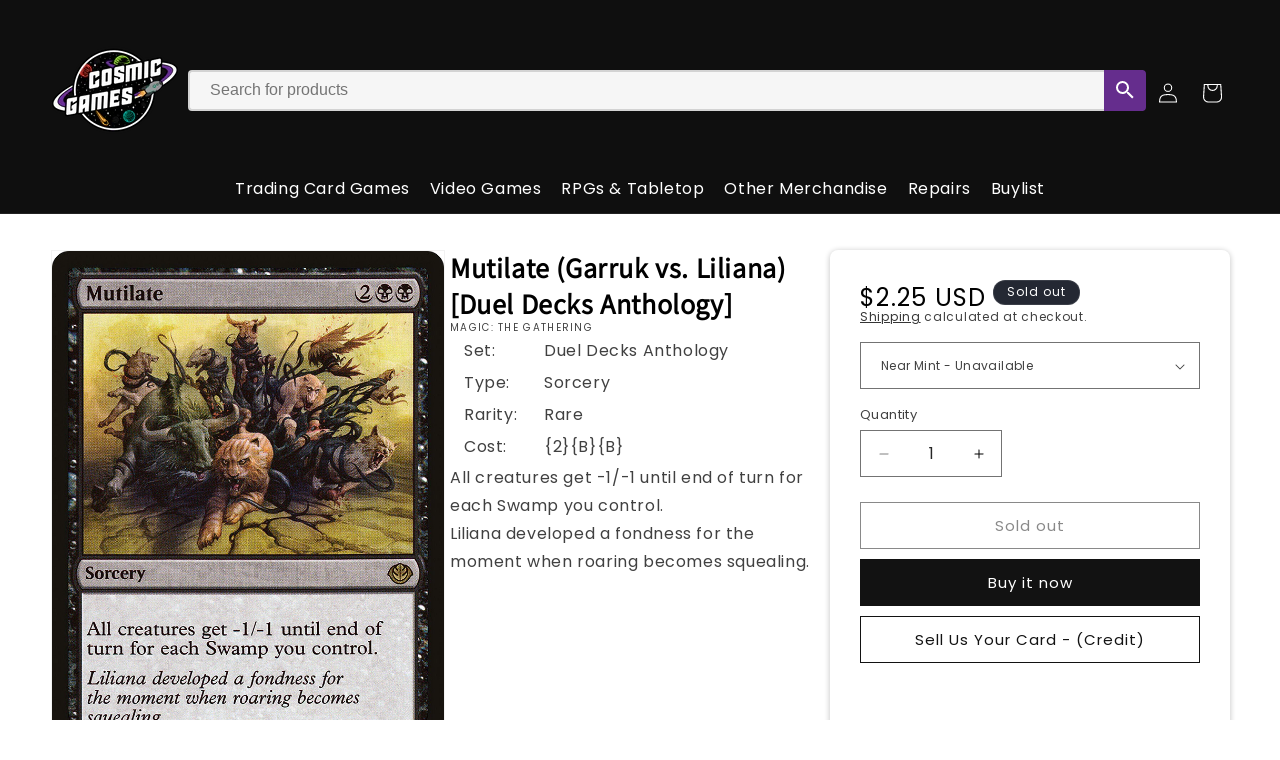

--- FILE ---
content_type: text/html; charset=utf-8
request_url: https://www.cosmicbham.com/products/mtg-mutilateduel-decks-anthology-garruk-vs-liliana
body_size: 30607
content:
<!doctype html>
<html class="js" lang="en">
  <head>
    <meta charset="utf-8">
    <meta http-equiv="X-UA-Compatible" content="IE=edge">
    <meta name="viewport" content="width=device-width,initial-scale=1">
    <meta name="theme-color" content="">
    <link rel="canonical" href="https://www.cosmicbham.com/products/mtg-mutilateduel-decks-anthology-garruk-vs-liliana">
    <link href="//www.cosmicbham.com/cdn/shop/t/29/assets/storepass.css?v=36111070172701285531758299280" rel="stylesheet" type="text/css" media="all" />
<link rel="icon" type="image/png" href="//www.cosmicbham.com/cdn/shop/files/LOGO_FINAL_JET_FIX_LARGE_d661ede4-4a49-4187-8c41-3579d8e274cc.png?crop=center&height=32&v=1761334899&width=32"><link rel="preconnect" href="https://fonts.shopifycdn.com" crossorigin><title>
      Mutilate (Garruk vs. Liliana) [Duel Decks Anthology]
 &ndash; Cosmic Games</title>

    
      <meta name="description" content="Set: Duel Decks Anthology Type: Sorcery Rarity: Rare Cost: {2}{B}{B} All creatures get -1/-1 until end of turn for each Swamp you control. Liliana developed a fondness for the moment when roaring becomes squealing.">
    

    

<meta property="og:site_name" content="Cosmic Games">
<meta property="og:url" content="https://www.cosmicbham.com/products/mtg-mutilateduel-decks-anthology-garruk-vs-liliana">
<meta property="og:title" content="Mutilate (Garruk vs. Liliana) [Duel Decks Anthology]">
<meta property="og:type" content="product">
<meta property="og:description" content="Set: Duel Decks Anthology Type: Sorcery Rarity: Rare Cost: {2}{B}{B} All creatures get -1/-1 until end of turn for each Swamp you control. Liliana developed a fondness for the moment when roaring becomes squealing."><meta property="og:image" content="http://www.cosmicbham.com/cdn/shop/files/04587192-e5a6-46f6-98b5-3b349d618880_0060e28b-1e4b-41da-8de9-363894c254b9.png?v=1759245359">
  <meta property="og:image:secure_url" content="https://www.cosmicbham.com/cdn/shop/files/04587192-e5a6-46f6-98b5-3b349d618880_0060e28b-1e4b-41da-8de9-363894c254b9.png?v=1759245359">
  <meta property="og:image:width" content="745">
  <meta property="og:image:height" content="1040"><meta property="og:price:amount" content="1.13">
  <meta property="og:price:currency" content="USD"><meta name="twitter:card" content="summary_large_image">
<meta name="twitter:title" content="Mutilate (Garruk vs. Liliana) [Duel Decks Anthology]">
<meta name="twitter:description" content="Set: Duel Decks Anthology Type: Sorcery Rarity: Rare Cost: {2}{B}{B} All creatures get -1/-1 until end of turn for each Swamp you control. Liliana developed a fondness for the moment when roaring becomes squealing.">


    <script src="//www.cosmicbham.com/cdn/shop/t/29/assets/constants.js?v=132983761750457495441758299211" defer="defer"></script>
    <script src="//www.cosmicbham.com/cdn/shop/t/29/assets/pubsub.js?v=158357773527763999511758299265" defer="defer"></script>
    <script src="//www.cosmicbham.com/cdn/shop/t/29/assets/global.js?v=152862011079830610291758299215" defer="defer"></script>
    <script src="//www.cosmicbham.com/cdn/shop/t/29/assets/details-disclosure.js?v=13653116266235556501758299212" defer="defer"></script>
    <script src="//www.cosmicbham.com/cdn/shop/t/29/assets/details-modal.js?v=25581673532751508451758299213" defer="defer"></script>
    <script src="//www.cosmicbham.com/cdn/shop/t/29/assets/search-form.js?v=133129549252120666541758299270" defer="defer"></script><script src="//www.cosmicbham.com/cdn/shop/t/29/assets/animations.js?v=88693664871331136111758299188" defer="defer"></script><script>window.performance && window.performance.mark && window.performance.mark('shopify.content_for_header.start');</script><meta id="shopify-digital-wallet" name="shopify-digital-wallet" content="/35063529608/digital_wallets/dialog">
<link rel="alternate" type="application/json+oembed" href="https://www.cosmicbham.com/products/mtg-mutilateduel-decks-anthology-garruk-vs-liliana.oembed">
<script async="async" src="/checkouts/internal/preloads.js?locale=en-US"></script>
<script id="shopify-features" type="application/json">{"accessToken":"2e6214b5e67af1dcd5acbc4e1a56dd51","betas":["rich-media-storefront-analytics"],"domain":"www.cosmicbham.com","predictiveSearch":true,"shopId":35063529608,"locale":"en"}</script>
<script>var Shopify = Shopify || {};
Shopify.shop = "cosmic-games-llc.myshopify.com";
Shopify.locale = "en";
Shopify.currency = {"active":"USD","rate":"1.0"};
Shopify.country = "US";
Shopify.theme = {"name":"Website ver 2.1.2 (Storepass 9-25)","id":143518826632,"schema_name":"Dawn","schema_version":"15.2.0","theme_store_id":null,"role":"main"};
Shopify.theme.handle = "null";
Shopify.theme.style = {"id":null,"handle":null};
Shopify.cdnHost = "www.cosmicbham.com/cdn";
Shopify.routes = Shopify.routes || {};
Shopify.routes.root = "/";</script>
<script type="module">!function(o){(o.Shopify=o.Shopify||{}).modules=!0}(window);</script>
<script>!function(o){function n(){var o=[];function n(){o.push(Array.prototype.slice.apply(arguments))}return n.q=o,n}var t=o.Shopify=o.Shopify||{};t.loadFeatures=n(),t.autoloadFeatures=n()}(window);</script>
<script id="shop-js-analytics" type="application/json">{"pageType":"product"}</script>
<script defer="defer" async type="module" src="//www.cosmicbham.com/cdn/shopifycloud/shop-js/modules/v2/client.init-shop-cart-sync_BdyHc3Nr.en.esm.js"></script>
<script defer="defer" async type="module" src="//www.cosmicbham.com/cdn/shopifycloud/shop-js/modules/v2/chunk.common_Daul8nwZ.esm.js"></script>
<script type="module">
  await import("//www.cosmicbham.com/cdn/shopifycloud/shop-js/modules/v2/client.init-shop-cart-sync_BdyHc3Nr.en.esm.js");
await import("//www.cosmicbham.com/cdn/shopifycloud/shop-js/modules/v2/chunk.common_Daul8nwZ.esm.js");

  window.Shopify.SignInWithShop?.initShopCartSync?.({"fedCMEnabled":true,"windoidEnabled":true});

</script>
<script id="__st">var __st={"a":35063529608,"offset":-28800,"reqid":"8fbb0455-1cea-400e-82ec-5abb4861c987-1768953460","pageurl":"www.cosmicbham.com\/products\/mtg-mutilateduel-decks-anthology-garruk-vs-liliana","u":"06051cfd0d25","p":"product","rtyp":"product","rid":4680748466312};</script>
<script>window.ShopifyPaypalV4VisibilityTracking = true;</script>
<script id="captcha-bootstrap">!function(){'use strict';const t='contact',e='account',n='new_comment',o=[[t,t],['blogs',n],['comments',n],[t,'customer']],c=[[e,'customer_login'],[e,'guest_login'],[e,'recover_customer_password'],[e,'create_customer']],r=t=>t.map((([t,e])=>`form[action*='/${t}']:not([data-nocaptcha='true']) input[name='form_type'][value='${e}']`)).join(','),a=t=>()=>t?[...document.querySelectorAll(t)].map((t=>t.form)):[];function s(){const t=[...o],e=r(t);return a(e)}const i='password',u='form_key',d=['recaptcha-v3-token','g-recaptcha-response','h-captcha-response',i],f=()=>{try{return window.sessionStorage}catch{return}},m='__shopify_v',_=t=>t.elements[u];function p(t,e,n=!1){try{const o=window.sessionStorage,c=JSON.parse(o.getItem(e)),{data:r}=function(t){const{data:e,action:n}=t;return t[m]||n?{data:e,action:n}:{data:t,action:n}}(c);for(const[e,n]of Object.entries(r))t.elements[e]&&(t.elements[e].value=n);n&&o.removeItem(e)}catch(o){console.error('form repopulation failed',{error:o})}}const l='form_type',E='cptcha';function T(t){t.dataset[E]=!0}const w=window,h=w.document,L='Shopify',v='ce_forms',y='captcha';let A=!1;((t,e)=>{const n=(g='f06e6c50-85a8-45c8-87d0-21a2b65856fe',I='https://cdn.shopify.com/shopifycloud/storefront-forms-hcaptcha/ce_storefront_forms_captcha_hcaptcha.v1.5.2.iife.js',D={infoText:'Protected by hCaptcha',privacyText:'Privacy',termsText:'Terms'},(t,e,n)=>{const o=w[L][v],c=o.bindForm;if(c)return c(t,g,e,D).then(n);var r;o.q.push([[t,g,e,D],n]),r=I,A||(h.body.append(Object.assign(h.createElement('script'),{id:'captcha-provider',async:!0,src:r})),A=!0)});var g,I,D;w[L]=w[L]||{},w[L][v]=w[L][v]||{},w[L][v].q=[],w[L][y]=w[L][y]||{},w[L][y].protect=function(t,e){n(t,void 0,e),T(t)},Object.freeze(w[L][y]),function(t,e,n,w,h,L){const[v,y,A,g]=function(t,e,n){const i=e?o:[],u=t?c:[],d=[...i,...u],f=r(d),m=r(i),_=r(d.filter((([t,e])=>n.includes(e))));return[a(f),a(m),a(_),s()]}(w,h,L),I=t=>{const e=t.target;return e instanceof HTMLFormElement?e:e&&e.form},D=t=>v().includes(t);t.addEventListener('submit',(t=>{const e=I(t);if(!e)return;const n=D(e)&&!e.dataset.hcaptchaBound&&!e.dataset.recaptchaBound,o=_(e),c=g().includes(e)&&(!o||!o.value);(n||c)&&t.preventDefault(),c&&!n&&(function(t){try{if(!f())return;!function(t){const e=f();if(!e)return;const n=_(t);if(!n)return;const o=n.value;o&&e.removeItem(o)}(t);const e=Array.from(Array(32),(()=>Math.random().toString(36)[2])).join('');!function(t,e){_(t)||t.append(Object.assign(document.createElement('input'),{type:'hidden',name:u})),t.elements[u].value=e}(t,e),function(t,e){const n=f();if(!n)return;const o=[...t.querySelectorAll(`input[type='${i}']`)].map((({name:t})=>t)),c=[...d,...o],r={};for(const[a,s]of new FormData(t).entries())c.includes(a)||(r[a]=s);n.setItem(e,JSON.stringify({[m]:1,action:t.action,data:r}))}(t,e)}catch(e){console.error('failed to persist form',e)}}(e),e.submit())}));const S=(t,e)=>{t&&!t.dataset[E]&&(n(t,e.some((e=>e===t))),T(t))};for(const o of['focusin','change'])t.addEventListener(o,(t=>{const e=I(t);D(e)&&S(e,y())}));const B=e.get('form_key'),M=e.get(l),P=B&&M;t.addEventListener('DOMContentLoaded',(()=>{const t=y();if(P)for(const e of t)e.elements[l].value===M&&p(e,B);[...new Set([...A(),...v().filter((t=>'true'===t.dataset.shopifyCaptcha))])].forEach((e=>S(e,t)))}))}(h,new URLSearchParams(w.location.search),n,t,e,['guest_login'])})(!1,!0)}();</script>
<script integrity="sha256-4kQ18oKyAcykRKYeNunJcIwy7WH5gtpwJnB7kiuLZ1E=" data-source-attribution="shopify.loadfeatures" defer="defer" src="//www.cosmicbham.com/cdn/shopifycloud/storefront/assets/storefront/load_feature-a0a9edcb.js" crossorigin="anonymous"></script>
<script data-source-attribution="shopify.dynamic_checkout.dynamic.init">var Shopify=Shopify||{};Shopify.PaymentButton=Shopify.PaymentButton||{isStorefrontPortableWallets:!0,init:function(){window.Shopify.PaymentButton.init=function(){};var t=document.createElement("script");t.src="https://www.cosmicbham.com/cdn/shopifycloud/portable-wallets/latest/portable-wallets.en.js",t.type="module",document.head.appendChild(t)}};
</script>
<script data-source-attribution="shopify.dynamic_checkout.buyer_consent">
  function portableWalletsHideBuyerConsent(e){var t=document.getElementById("shopify-buyer-consent"),n=document.getElementById("shopify-subscription-policy-button");t&&n&&(t.classList.add("hidden"),t.setAttribute("aria-hidden","true"),n.removeEventListener("click",e))}function portableWalletsShowBuyerConsent(e){var t=document.getElementById("shopify-buyer-consent"),n=document.getElementById("shopify-subscription-policy-button");t&&n&&(t.classList.remove("hidden"),t.removeAttribute("aria-hidden"),n.addEventListener("click",e))}window.Shopify?.PaymentButton&&(window.Shopify.PaymentButton.hideBuyerConsent=portableWalletsHideBuyerConsent,window.Shopify.PaymentButton.showBuyerConsent=portableWalletsShowBuyerConsent);
</script>
<script>
  function portableWalletsCleanup(e){e&&e.src&&console.error("Failed to load portable wallets script "+e.src);var t=document.querySelectorAll("shopify-accelerated-checkout .shopify-payment-button__skeleton, shopify-accelerated-checkout-cart .wallet-cart-button__skeleton"),e=document.getElementById("shopify-buyer-consent");for(let e=0;e<t.length;e++)t[e].remove();e&&e.remove()}function portableWalletsNotLoadedAsModule(e){e instanceof ErrorEvent&&"string"==typeof e.message&&e.message.includes("import.meta")&&"string"==typeof e.filename&&e.filename.includes("portable-wallets")&&(window.removeEventListener("error",portableWalletsNotLoadedAsModule),window.Shopify.PaymentButton.failedToLoad=e,"loading"===document.readyState?document.addEventListener("DOMContentLoaded",window.Shopify.PaymentButton.init):window.Shopify.PaymentButton.init())}window.addEventListener("error",portableWalletsNotLoadedAsModule);
</script>

<script type="module" src="https://www.cosmicbham.com/cdn/shopifycloud/portable-wallets/latest/portable-wallets.en.js" onError="portableWalletsCleanup(this)" crossorigin="anonymous"></script>
<script nomodule>
  document.addEventListener("DOMContentLoaded", portableWalletsCleanup);
</script>

<link id="shopify-accelerated-checkout-styles" rel="stylesheet" media="screen" href="https://www.cosmicbham.com/cdn/shopifycloud/portable-wallets/latest/accelerated-checkout-backwards-compat.css" crossorigin="anonymous">
<style id="shopify-accelerated-checkout-cart">
        #shopify-buyer-consent {
  margin-top: 1em;
  display: inline-block;
  width: 100%;
}

#shopify-buyer-consent.hidden {
  display: none;
}

#shopify-subscription-policy-button {
  background: none;
  border: none;
  padding: 0;
  text-decoration: underline;
  font-size: inherit;
  cursor: pointer;
}

#shopify-subscription-policy-button::before {
  box-shadow: none;
}

      </style>
<script id="sections-script" data-sections="header" defer="defer" src="//www.cosmicbham.com/cdn/shop/t/29/compiled_assets/scripts.js?v=6384"></script>
<script>window.performance && window.performance.mark && window.performance.mark('shopify.content_for_header.end');</script>


    <style data-shopify>
      @font-face {
  font-family: Poppins;
  font-weight: 400;
  font-style: normal;
  font-display: swap;
  src: url("//www.cosmicbham.com/cdn/fonts/poppins/poppins_n4.0ba78fa5af9b0e1a374041b3ceaadf0a43b41362.woff2") format("woff2"),
       url("//www.cosmicbham.com/cdn/fonts/poppins/poppins_n4.214741a72ff2596839fc9760ee7a770386cf16ca.woff") format("woff");
}

      @font-face {
  font-family: Poppins;
  font-weight: 700;
  font-style: normal;
  font-display: swap;
  src: url("//www.cosmicbham.com/cdn/fonts/poppins/poppins_n7.56758dcf284489feb014a026f3727f2f20a54626.woff2") format("woff2"),
       url("//www.cosmicbham.com/cdn/fonts/poppins/poppins_n7.f34f55d9b3d3205d2cd6f64955ff4b36f0cfd8da.woff") format("woff");
}

      @font-face {
  font-family: Poppins;
  font-weight: 400;
  font-style: italic;
  font-display: swap;
  src: url("//www.cosmicbham.com/cdn/fonts/poppins/poppins_i4.846ad1e22474f856bd6b81ba4585a60799a9f5d2.woff2") format("woff2"),
       url("//www.cosmicbham.com/cdn/fonts/poppins/poppins_i4.56b43284e8b52fc64c1fd271f289a39e8477e9ec.woff") format("woff");
}

      @font-face {
  font-family: Poppins;
  font-weight: 700;
  font-style: italic;
  font-display: swap;
  src: url("//www.cosmicbham.com/cdn/fonts/poppins/poppins_i7.42fd71da11e9d101e1e6c7932199f925f9eea42d.woff2") format("woff2"),
       url("//www.cosmicbham.com/cdn/fonts/poppins/poppins_i7.ec8499dbd7616004e21155106d13837fff4cf556.woff") format("woff");
}

      @font-face {
  font-family: Assistant;
  font-weight: 400;
  font-style: normal;
  font-display: swap;
  src: url("//www.cosmicbham.com/cdn/fonts/assistant/assistant_n4.9120912a469cad1cc292572851508ca49d12e768.woff2") format("woff2"),
       url("//www.cosmicbham.com/cdn/fonts/assistant/assistant_n4.6e9875ce64e0fefcd3f4446b7ec9036b3ddd2985.woff") format("woff");
}


      
        :root,
        .color-scheme-1 {
          --color-background: 255,255,255;
        
          --gradient-background: #ffffff;
        

        

        --color-foreground: 0,0,0;
        --color-background-contrast: 191,191,191;
        --color-shadow: 18,18,18;
        --color-button: 18,18,18;
        --color-button-text: 255,255,255;
        --color-secondary-button: 255,255,255;
        --color-secondary-button-text: 18,18,18;
        --color-link: 18,18,18;
        --color-badge-foreground: 0,0,0;
        --color-badge-background: 255,255,255;
        --color-badge-border: 0,0,0;
        --payment-terms-background-color: rgb(255 255 255);
      }
      
        
        .color-scheme-2 {
          --color-background: 243,243,243;
        
          --gradient-background: #f3f3f3;
        

        

        --color-foreground: 18,18,18;
        --color-background-contrast: 179,179,179;
        --color-shadow: 18,18,18;
        --color-button: 18,18,18;
        --color-button-text: 243,243,243;
        --color-secondary-button: 243,243,243;
        --color-secondary-button-text: 18,18,18;
        --color-link: 18,18,18;
        --color-badge-foreground: 18,18,18;
        --color-badge-background: 243,243,243;
        --color-badge-border: 18,18,18;
        --payment-terms-background-color: rgb(243 243 243);
      }
      
        
        .color-scheme-3 {
          --color-background: 36,40,51;
        
          --gradient-background: #242833;
        

        

        --color-foreground: 255,255,255;
        --color-background-contrast: 47,52,66;
        --color-shadow: 18,18,18;
        --color-button: 255,255,255;
        --color-button-text: 0,0,0;
        --color-secondary-button: 36,40,51;
        --color-secondary-button-text: 255,255,255;
        --color-link: 255,255,255;
        --color-badge-foreground: 255,255,255;
        --color-badge-background: 36,40,51;
        --color-badge-border: 255,255,255;
        --payment-terms-background-color: rgb(36 40 51);
      }
      
        
        .color-scheme-4 {
          --color-background: 18,18,18;
        
          --gradient-background: #121212;
        

        

        --color-foreground: 255,255,255;
        --color-background-contrast: 146,146,146;
        --color-shadow: 18,18,18;
        --color-button: 255,255,255;
        --color-button-text: 18,18,18;
        --color-secondary-button: 18,18,18;
        --color-secondary-button-text: 255,255,255;
        --color-link: 255,255,255;
        --color-badge-foreground: 255,255,255;
        --color-badge-background: 18,18,18;
        --color-badge-border: 255,255,255;
        --payment-terms-background-color: rgb(18 18 18);
      }
      
        
        .color-scheme-5 {
          --color-background: 51,79,180;
        
          --gradient-background: #334fb4;
        

        

        --color-foreground: 255,255,255;
        --color-background-contrast: 23,35,81;
        --color-shadow: 18,18,18;
        --color-button: 255,255,255;
        --color-button-text: 51,79,180;
        --color-secondary-button: 51,79,180;
        --color-secondary-button-text: 255,255,255;
        --color-link: 255,255,255;
        --color-badge-foreground: 255,255,255;
        --color-badge-background: 51,79,180;
        --color-badge-border: 255,255,255;
        --payment-terms-background-color: rgb(51 79 180);
      }
      
        
        .color-scheme-7fdc6c21-20d5-48f5-bde5-5391aa42fce0 {
          --color-background: 236,0,255;
        
          --gradient-background: #ec00ff;
        

        

        --color-foreground: 255,0,0;
        --color-background-contrast: 118,0,128;
        --color-shadow: 0,74,255;
        --color-button: 76,255,0;
        --color-button-text: 236,255,0;
        --color-secondary-button: 236,0,255;
        --color-secondary-button-text: 0,255,221;
        --color-link: 0,255,221;
        --color-badge-foreground: 255,0,0;
        --color-badge-background: 236,0,255;
        --color-badge-border: 255,0,0;
        --payment-terms-background-color: rgb(236 0 255);
      }
      
        
        .color-scheme-51552bc3-435e-45bc-8d3d-9eb107b0a7fe {
          --color-background: 15,15,15;
        
          --gradient-background: #0f0f0f;
        

        

        --color-foreground: 255,255,255;
        --color-background-contrast: 143,143,143;
        --color-shadow: 18,18,18;
        --color-button: 102,45,145;
        --color-button-text: 255,255,255;
        --color-secondary-button: 15,15,15;
        --color-secondary-button-text: 115,90,191;
        --color-link: 115,90,191;
        --color-badge-foreground: 255,255,255;
        --color-badge-background: 15,15,15;
        --color-badge-border: 255,255,255;
        --payment-terms-background-color: rgb(15 15 15);
      }
      

      body, .color-scheme-1, .color-scheme-2, .color-scheme-3, .color-scheme-4, .color-scheme-5, .color-scheme-7fdc6c21-20d5-48f5-bde5-5391aa42fce0, .color-scheme-51552bc3-435e-45bc-8d3d-9eb107b0a7fe {
        color: rgba(var(--color-foreground), 0.75);
        background-color: rgb(var(--color-background));
      }

      :root {
        --font-body-family: Poppins, sans-serif;
        --font-body-style: normal;
        --font-body-weight: 400;
        --font-body-weight-bold: 700;

        --font-heading-family: Assistant, sans-serif;
        --font-heading-style: normal;
        --font-heading-weight: 400;

        --font-body-scale: 1.0;
        --font-heading-scale: 1.0;

        --media-padding: px;
        --media-border-opacity: 0.05;
        --media-border-width: 1px;
        --media-radius: 0px;
        --media-shadow-opacity: 0.0;
        --media-shadow-horizontal-offset: 0px;
        --media-shadow-vertical-offset: 4px;
        --media-shadow-blur-radius: 5px;
        --media-shadow-visible: 0;

        --page-width: 120rem;
        --page-width-margin: 0rem;

        --product-card-image-padding: 0.0rem;
        --product-card-corner-radius: 0.0rem;
        --product-card-text-alignment: left;
        --product-card-border-width: 0.0rem;
        --product-card-border-opacity: 0.1;
        --product-card-shadow-opacity: 0.0;
        --product-card-shadow-visible: 0;
        --product-card-shadow-horizontal-offset: 0.0rem;
        --product-card-shadow-vertical-offset: 0.4rem;
        --product-card-shadow-blur-radius: 0.5rem;

        --collection-card-image-padding: 0.0rem;
        --collection-card-corner-radius: 0.0rem;
        --collection-card-text-alignment: left;
        --collection-card-border-width: 0.0rem;
        --collection-card-border-opacity: 0.1;
        --collection-card-shadow-opacity: 0.0;
        --collection-card-shadow-visible: 0;
        --collection-card-shadow-horizontal-offset: 0.0rem;
        --collection-card-shadow-vertical-offset: 0.4rem;
        --collection-card-shadow-blur-radius: 0.5rem;

        --blog-card-image-padding: 0.0rem;
        --blog-card-corner-radius: 0.0rem;
        --blog-card-text-alignment: left;
        --blog-card-border-width: 0.0rem;
        --blog-card-border-opacity: 0.1;
        --blog-card-shadow-opacity: 0.0;
        --blog-card-shadow-visible: 0;
        --blog-card-shadow-horizontal-offset: 0.0rem;
        --blog-card-shadow-vertical-offset: 0.4rem;
        --blog-card-shadow-blur-radius: 0.5rem;

        --badge-corner-radius: 4.0rem;

        --popup-border-width: 1px;
        --popup-border-opacity: 0.1;
        --popup-corner-radius: 0px;
        --popup-shadow-opacity: 0.05;
        --popup-shadow-horizontal-offset: 0px;
        --popup-shadow-vertical-offset: 4px;
        --popup-shadow-blur-radius: 5px;

        --drawer-border-width: 1px;
        --drawer-border-opacity: 0.1;
        --drawer-shadow-opacity: 0.0;
        --drawer-shadow-horizontal-offset: 0px;
        --drawer-shadow-vertical-offset: 4px;
        --drawer-shadow-blur-radius: 5px;

        --spacing-sections-desktop: 0px;
        --spacing-sections-mobile: 0px;

        --grid-desktop-vertical-spacing: 8px;
        --grid-desktop-horizontal-spacing: 8px;
        --grid-mobile-vertical-spacing: 4px;
        --grid-mobile-horizontal-spacing: 4px;

        --text-boxes-border-opacity: 0.1;
        --text-boxes-border-width: 0px;
        --text-boxes-radius: 0px;
        --text-boxes-shadow-opacity: 0.0;
        --text-boxes-shadow-visible: 0;
        --text-boxes-shadow-horizontal-offset: 0px;
        --text-boxes-shadow-vertical-offset: 4px;
        --text-boxes-shadow-blur-radius: 5px;

        --buttons-radius: 0px;
        --buttons-radius-outset: 0px;
        --buttons-border-width: 1px;
        --buttons-border-opacity: 1.0;
        --buttons-shadow-opacity: 0.0;
        --buttons-shadow-visible: 0;
        --buttons-shadow-horizontal-offset: 0px;
        --buttons-shadow-vertical-offset: 4px;
        --buttons-shadow-blur-radius: 5px;
        --buttons-border-offset: 0px;

        --inputs-radius: 0px;
        --inputs-border-width: 1px;
        --inputs-border-opacity: 0.55;
        --inputs-shadow-opacity: 0.0;
        --inputs-shadow-horizontal-offset: 0px;
        --inputs-margin-offset: 0px;
        --inputs-shadow-vertical-offset: 4px;
        --inputs-shadow-blur-radius: 5px;
        --inputs-radius-outset: 0px;

        --variant-pills-radius: 40px;
        --variant-pills-border-width: 1px;
        --variant-pills-border-opacity: 0.55;
        --variant-pills-shadow-opacity: 0.0;
        --variant-pills-shadow-horizontal-offset: 0px;
        --variant-pills-shadow-vertical-offset: 4px;
        --variant-pills-shadow-blur-radius: 5px;
      }

      *,
      *::before,
      *::after {
        box-sizing: inherit;
      }

      html {
        box-sizing: border-box;
        font-size: calc(var(--font-body-scale) * 62.5%);
        height: 100%;
      }

      body {
        display: grid;
        grid-template-rows: auto auto 1fr auto;
        grid-template-columns: 100%;
        min-height: 100%;
        margin: 0;
        font-size: 1.5rem;
        letter-spacing: 0.06rem;
        line-height: calc(1 + 0.8 / var(--font-body-scale));
        font-family: var(--font-body-family);
        font-style: var(--font-body-style);
        font-weight: var(--font-body-weight);
      }

      @media screen and (min-width: 750px) {
        body {
          font-size: 1.6rem;
        }
      }
    </style>

    <link href="//www.cosmicbham.com/cdn/shop/t/29/assets/base.css?v=159841507637079171801758299188" rel="stylesheet" type="text/css" media="all" />
    <link rel="stylesheet" href="//www.cosmicbham.com/cdn/shop/t/29/assets/component-cart-items.css?v=123238115697927560811758299193" media="print" onload="this.media='all'">
      <link rel="preload" as="font" href="//www.cosmicbham.com/cdn/fonts/poppins/poppins_n4.0ba78fa5af9b0e1a374041b3ceaadf0a43b41362.woff2" type="font/woff2" crossorigin>
      

      <link rel="preload" as="font" href="//www.cosmicbham.com/cdn/fonts/assistant/assistant_n4.9120912a469cad1cc292572851508ca49d12e768.woff2" type="font/woff2" crossorigin>
      
<link href="//www.cosmicbham.com/cdn/shop/t/29/assets/component-localization-form.css?v=170315343355214948141758299199" rel="stylesheet" type="text/css" media="all" />
      <script src="//www.cosmicbham.com/cdn/shop/t/29/assets/localization-form.js?v=144176611646395275351758299257" defer="defer"></script><link
        rel="stylesheet"
        href="//www.cosmicbham.com/cdn/shop/t/29/assets/component-predictive-search.css?v=118923337488134913561758299203"
        media="print"
        onload="this.media='all'"
      ><script>
      if (Shopify.designMode) {
        document.documentElement.classList.add('shopify-design-mode');
      }
    </script>
    <!--<script src="https://unpkg.com/react@18/umd/react.production.min.js"></script>
    <script src="https://unpkg.com/react-dom@18/umd/react-dom.production.min.js"></script>-->
    <script src="https://cdnjs.cloudflare.com/ajax/libs/react/18.2.0/umd/react.production.min.js"></script>
    <script src="https://cdnjs.cloudflare.com/ajax/libs/react-dom/18.2.0/umd/react-dom.production.min.js"></script>
    <script src="https://code.jquery.com/jquery-3.7.1.min.js" integrity="sha256-/JqT3SQfawRcv/BIHPThkBvs0OEvtFFmqPF/lYI/Cxo=" crossorigin="anonymous"></script>
    <script>function storePassId() { return 'UbZ7O4rKAp' }</script>
  <link href="https://monorail-edge.shopifysvc.com" rel="dns-prefetch">
<script>(function(){if ("sendBeacon" in navigator && "performance" in window) {try {var session_token_from_headers = performance.getEntriesByType('navigation')[0].serverTiming.find(x => x.name == '_s').description;} catch {var session_token_from_headers = undefined;}var session_cookie_matches = document.cookie.match(/_shopify_s=([^;]*)/);var session_token_from_cookie = session_cookie_matches && session_cookie_matches.length === 2 ? session_cookie_matches[1] : "";var session_token = session_token_from_headers || session_token_from_cookie || "";function handle_abandonment_event(e) {var entries = performance.getEntries().filter(function(entry) {return /monorail-edge.shopifysvc.com/.test(entry.name);});if (!window.abandonment_tracked && entries.length === 0) {window.abandonment_tracked = true;var currentMs = Date.now();var navigation_start = performance.timing.navigationStart;var payload = {shop_id: 35063529608,url: window.location.href,navigation_start,duration: currentMs - navigation_start,session_token,page_type: "product"};window.navigator.sendBeacon("https://monorail-edge.shopifysvc.com/v1/produce", JSON.stringify({schema_id: "online_store_buyer_site_abandonment/1.1",payload: payload,metadata: {event_created_at_ms: currentMs,event_sent_at_ms: currentMs}}));}}window.addEventListener('pagehide', handle_abandonment_event);}}());</script>
<script id="web-pixels-manager-setup">(function e(e,d,r,n,o){if(void 0===o&&(o={}),!Boolean(null===(a=null===(i=window.Shopify)||void 0===i?void 0:i.analytics)||void 0===a?void 0:a.replayQueue)){var i,a;window.Shopify=window.Shopify||{};var t=window.Shopify;t.analytics=t.analytics||{};var s=t.analytics;s.replayQueue=[],s.publish=function(e,d,r){return s.replayQueue.push([e,d,r]),!0};try{self.performance.mark("wpm:start")}catch(e){}var l=function(){var e={modern:/Edge?\/(1{2}[4-9]|1[2-9]\d|[2-9]\d{2}|\d{4,})\.\d+(\.\d+|)|Firefox\/(1{2}[4-9]|1[2-9]\d|[2-9]\d{2}|\d{4,})\.\d+(\.\d+|)|Chrom(ium|e)\/(9{2}|\d{3,})\.\d+(\.\d+|)|(Maci|X1{2}).+ Version\/(15\.\d+|(1[6-9]|[2-9]\d|\d{3,})\.\d+)([,.]\d+|)( \(\w+\)|)( Mobile\/\w+|) Safari\/|Chrome.+OPR\/(9{2}|\d{3,})\.\d+\.\d+|(CPU[ +]OS|iPhone[ +]OS|CPU[ +]iPhone|CPU IPhone OS|CPU iPad OS)[ +]+(15[._]\d+|(1[6-9]|[2-9]\d|\d{3,})[._]\d+)([._]\d+|)|Android:?[ /-](13[3-9]|1[4-9]\d|[2-9]\d{2}|\d{4,})(\.\d+|)(\.\d+|)|Android.+Firefox\/(13[5-9]|1[4-9]\d|[2-9]\d{2}|\d{4,})\.\d+(\.\d+|)|Android.+Chrom(ium|e)\/(13[3-9]|1[4-9]\d|[2-9]\d{2}|\d{4,})\.\d+(\.\d+|)|SamsungBrowser\/([2-9]\d|\d{3,})\.\d+/,legacy:/Edge?\/(1[6-9]|[2-9]\d|\d{3,})\.\d+(\.\d+|)|Firefox\/(5[4-9]|[6-9]\d|\d{3,})\.\d+(\.\d+|)|Chrom(ium|e)\/(5[1-9]|[6-9]\d|\d{3,})\.\d+(\.\d+|)([\d.]+$|.*Safari\/(?![\d.]+ Edge\/[\d.]+$))|(Maci|X1{2}).+ Version\/(10\.\d+|(1[1-9]|[2-9]\d|\d{3,})\.\d+)([,.]\d+|)( \(\w+\)|)( Mobile\/\w+|) Safari\/|Chrome.+OPR\/(3[89]|[4-9]\d|\d{3,})\.\d+\.\d+|(CPU[ +]OS|iPhone[ +]OS|CPU[ +]iPhone|CPU IPhone OS|CPU iPad OS)[ +]+(10[._]\d+|(1[1-9]|[2-9]\d|\d{3,})[._]\d+)([._]\d+|)|Android:?[ /-](13[3-9]|1[4-9]\d|[2-9]\d{2}|\d{4,})(\.\d+|)(\.\d+|)|Mobile Safari.+OPR\/([89]\d|\d{3,})\.\d+\.\d+|Android.+Firefox\/(13[5-9]|1[4-9]\d|[2-9]\d{2}|\d{4,})\.\d+(\.\d+|)|Android.+Chrom(ium|e)\/(13[3-9]|1[4-9]\d|[2-9]\d{2}|\d{4,})\.\d+(\.\d+|)|Android.+(UC? ?Browser|UCWEB|U3)[ /]?(15\.([5-9]|\d{2,})|(1[6-9]|[2-9]\d|\d{3,})\.\d+)\.\d+|SamsungBrowser\/(5\.\d+|([6-9]|\d{2,})\.\d+)|Android.+MQ{2}Browser\/(14(\.(9|\d{2,})|)|(1[5-9]|[2-9]\d|\d{3,})(\.\d+|))(\.\d+|)|K[Aa][Ii]OS\/(3\.\d+|([4-9]|\d{2,})\.\d+)(\.\d+|)/},d=e.modern,r=e.legacy,n=navigator.userAgent;return n.match(d)?"modern":n.match(r)?"legacy":"unknown"}(),u="modern"===l?"modern":"legacy",c=(null!=n?n:{modern:"",legacy:""})[u],f=function(e){return[e.baseUrl,"/wpm","/b",e.hashVersion,"modern"===e.buildTarget?"m":"l",".js"].join("")}({baseUrl:d,hashVersion:r,buildTarget:u}),m=function(e){var d=e.version,r=e.bundleTarget,n=e.surface,o=e.pageUrl,i=e.monorailEndpoint;return{emit:function(e){var a=e.status,t=e.errorMsg,s=(new Date).getTime(),l=JSON.stringify({metadata:{event_sent_at_ms:s},events:[{schema_id:"web_pixels_manager_load/3.1",payload:{version:d,bundle_target:r,page_url:o,status:a,surface:n,error_msg:t},metadata:{event_created_at_ms:s}}]});if(!i)return console&&console.warn&&console.warn("[Web Pixels Manager] No Monorail endpoint provided, skipping logging."),!1;try{return self.navigator.sendBeacon.bind(self.navigator)(i,l)}catch(e){}var u=new XMLHttpRequest;try{return u.open("POST",i,!0),u.setRequestHeader("Content-Type","text/plain"),u.send(l),!0}catch(e){return console&&console.warn&&console.warn("[Web Pixels Manager] Got an unhandled error while logging to Monorail."),!1}}}}({version:r,bundleTarget:l,surface:e.surface,pageUrl:self.location.href,monorailEndpoint:e.monorailEndpoint});try{o.browserTarget=l,function(e){var d=e.src,r=e.async,n=void 0===r||r,o=e.onload,i=e.onerror,a=e.sri,t=e.scriptDataAttributes,s=void 0===t?{}:t,l=document.createElement("script"),u=document.querySelector("head"),c=document.querySelector("body");if(l.async=n,l.src=d,a&&(l.integrity=a,l.crossOrigin="anonymous"),s)for(var f in s)if(Object.prototype.hasOwnProperty.call(s,f))try{l.dataset[f]=s[f]}catch(e){}if(o&&l.addEventListener("load",o),i&&l.addEventListener("error",i),u)u.appendChild(l);else{if(!c)throw new Error("Did not find a head or body element to append the script");c.appendChild(l)}}({src:f,async:!0,onload:function(){if(!function(){var e,d;return Boolean(null===(d=null===(e=window.Shopify)||void 0===e?void 0:e.analytics)||void 0===d?void 0:d.initialized)}()){var d=window.webPixelsManager.init(e)||void 0;if(d){var r=window.Shopify.analytics;r.replayQueue.forEach((function(e){var r=e[0],n=e[1],o=e[2];d.publishCustomEvent(r,n,o)})),r.replayQueue=[],r.publish=d.publishCustomEvent,r.visitor=d.visitor,r.initialized=!0}}},onerror:function(){return m.emit({status:"failed",errorMsg:"".concat(f," has failed to load")})},sri:function(e){var d=/^sha384-[A-Za-z0-9+/=]+$/;return"string"==typeof e&&d.test(e)}(c)?c:"",scriptDataAttributes:o}),m.emit({status:"loading"})}catch(e){m.emit({status:"failed",errorMsg:(null==e?void 0:e.message)||"Unknown error"})}}})({shopId: 35063529608,storefrontBaseUrl: "https://www.cosmicbham.com",extensionsBaseUrl: "https://extensions.shopifycdn.com/cdn/shopifycloud/web-pixels-manager",monorailEndpoint: "https://monorail-edge.shopifysvc.com/unstable/produce_batch",surface: "storefront-renderer",enabledBetaFlags: ["2dca8a86"],webPixelsConfigList: [{"id":"shopify-app-pixel","configuration":"{}","eventPayloadVersion":"v1","runtimeContext":"STRICT","scriptVersion":"0450","apiClientId":"shopify-pixel","type":"APP","privacyPurposes":["ANALYTICS","MARKETING"]},{"id":"shopify-custom-pixel","eventPayloadVersion":"v1","runtimeContext":"LAX","scriptVersion":"0450","apiClientId":"shopify-pixel","type":"CUSTOM","privacyPurposes":["ANALYTICS","MARKETING"]}],isMerchantRequest: false,initData: {"shop":{"name":"Cosmic Games","paymentSettings":{"currencyCode":"USD"},"myshopifyDomain":"cosmic-games-llc.myshopify.com","countryCode":"US","storefrontUrl":"https:\/\/www.cosmicbham.com"},"customer":null,"cart":null,"checkout":null,"productVariants":[{"price":{"amount":2.25,"currencyCode":"USD"},"product":{"title":"Mutilate (Garruk vs. Liliana) [Duel Decks Anthology]","vendor":"Magic: The Gathering","id":"4680748466312","untranslatedTitle":"Mutilate (Garruk vs. Liliana) [Duel Decks Anthology]","url":"\/products\/mtg-mutilateduel-decks-anthology-garruk-vs-liliana","type":"MTG Single"},"id":"32823979540616","image":{"src":"\/\/www.cosmicbham.com\/cdn\/shop\/files\/04587192-e5a6-46f6-98b5-3b349d618880_0060e28b-1e4b-41da-8de9-363894c254b9.png?v=1759245359"},"sku":"GVL-55-EN-NF-1","title":"Near Mint","untranslatedTitle":"Near Mint"},{"price":{"amount":2.03,"currencyCode":"USD"},"product":{"title":"Mutilate (Garruk vs. Liliana) [Duel Decks Anthology]","vendor":"Magic: The Gathering","id":"4680748466312","untranslatedTitle":"Mutilate (Garruk vs. Liliana) [Duel Decks Anthology]","url":"\/products\/mtg-mutilateduel-decks-anthology-garruk-vs-liliana","type":"MTG Single"},"id":"32823979704456","image":{"src":"\/\/www.cosmicbham.com\/cdn\/shop\/files\/04587192-e5a6-46f6-98b5-3b349d618880_0060e28b-1e4b-41da-8de9-363894c254b9.png?v=1759245359"},"sku":"GVL-55-EN-NF-2","title":"Lightly Played","untranslatedTitle":"Lightly Played"},{"price":{"amount":1.8,"currencyCode":"USD"},"product":{"title":"Mutilate (Garruk vs. Liliana) [Duel Decks Anthology]","vendor":"Magic: The Gathering","id":"4680748466312","untranslatedTitle":"Mutilate (Garruk vs. Liliana) [Duel Decks Anthology]","url":"\/products\/mtg-mutilateduel-decks-anthology-garruk-vs-liliana","type":"MTG Single"},"id":"32823979901064","image":{"src":"\/\/www.cosmicbham.com\/cdn\/shop\/files\/04587192-e5a6-46f6-98b5-3b349d618880_0060e28b-1e4b-41da-8de9-363894c254b9.png?v=1759245359"},"sku":"GVL-55-EN-NF-3","title":"Moderately Played","untranslatedTitle":"Moderately Played"},{"price":{"amount":1.46,"currencyCode":"USD"},"product":{"title":"Mutilate (Garruk vs. Liliana) [Duel Decks Anthology]","vendor":"Magic: The Gathering","id":"4680748466312","untranslatedTitle":"Mutilate (Garruk vs. Liliana) [Duel Decks Anthology]","url":"\/products\/mtg-mutilateduel-decks-anthology-garruk-vs-liliana","type":"MTG Single"},"id":"32823980097672","image":{"src":"\/\/www.cosmicbham.com\/cdn\/shop\/files\/04587192-e5a6-46f6-98b5-3b349d618880_0060e28b-1e4b-41da-8de9-363894c254b9.png?v=1759245359"},"sku":"GVL-55-EN-NF-4","title":"Heavily Played","untranslatedTitle":"Heavily Played"},{"price":{"amount":1.13,"currencyCode":"USD"},"product":{"title":"Mutilate (Garruk vs. Liliana) [Duel Decks Anthology]","vendor":"Magic: The Gathering","id":"4680748466312","untranslatedTitle":"Mutilate (Garruk vs. Liliana) [Duel Decks Anthology]","url":"\/products\/mtg-mutilateduel-decks-anthology-garruk-vs-liliana","type":"MTG Single"},"id":"32823980228744","image":{"src":"\/\/www.cosmicbham.com\/cdn\/shop\/files\/04587192-e5a6-46f6-98b5-3b349d618880_0060e28b-1e4b-41da-8de9-363894c254b9.png?v=1759245359"},"sku":"GVL-55-EN-NF-5","title":"Damaged","untranslatedTitle":"Damaged"}],"purchasingCompany":null},},"https://www.cosmicbham.com/cdn","fcfee988w5aeb613cpc8e4bc33m6693e112",{"modern":"","legacy":""},{"shopId":"35063529608","storefrontBaseUrl":"https:\/\/www.cosmicbham.com","extensionBaseUrl":"https:\/\/extensions.shopifycdn.com\/cdn\/shopifycloud\/web-pixels-manager","surface":"storefront-renderer","enabledBetaFlags":"[\"2dca8a86\"]","isMerchantRequest":"false","hashVersion":"fcfee988w5aeb613cpc8e4bc33m6693e112","publish":"custom","events":"[[\"page_viewed\",{}],[\"product_viewed\",{\"productVariant\":{\"price\":{\"amount\":2.25,\"currencyCode\":\"USD\"},\"product\":{\"title\":\"Mutilate (Garruk vs. Liliana) [Duel Decks Anthology]\",\"vendor\":\"Magic: The Gathering\",\"id\":\"4680748466312\",\"untranslatedTitle\":\"Mutilate (Garruk vs. Liliana) [Duel Decks Anthology]\",\"url\":\"\/products\/mtg-mutilateduel-decks-anthology-garruk-vs-liliana\",\"type\":\"MTG Single\"},\"id\":\"32823979540616\",\"image\":{\"src\":\"\/\/www.cosmicbham.com\/cdn\/shop\/files\/04587192-e5a6-46f6-98b5-3b349d618880_0060e28b-1e4b-41da-8de9-363894c254b9.png?v=1759245359\"},\"sku\":\"GVL-55-EN-NF-1\",\"title\":\"Near Mint\",\"untranslatedTitle\":\"Near Mint\"}}]]"});</script><script>
  window.ShopifyAnalytics = window.ShopifyAnalytics || {};
  window.ShopifyAnalytics.meta = window.ShopifyAnalytics.meta || {};
  window.ShopifyAnalytics.meta.currency = 'USD';
  var meta = {"product":{"id":4680748466312,"gid":"gid:\/\/shopify\/Product\/4680748466312","vendor":"Magic: The Gathering","type":"MTG Single","handle":"mtg-mutilateduel-decks-anthology-garruk-vs-liliana","variants":[{"id":32823979540616,"price":225,"name":"Mutilate (Garruk vs. Liliana) [Duel Decks Anthology] - Near Mint","public_title":"Near Mint","sku":"GVL-55-EN-NF-1"},{"id":32823979704456,"price":203,"name":"Mutilate (Garruk vs. Liliana) [Duel Decks Anthology] - Lightly Played","public_title":"Lightly Played","sku":"GVL-55-EN-NF-2"},{"id":32823979901064,"price":180,"name":"Mutilate (Garruk vs. Liliana) [Duel Decks Anthology] - Moderately Played","public_title":"Moderately Played","sku":"GVL-55-EN-NF-3"},{"id":32823980097672,"price":146,"name":"Mutilate (Garruk vs. Liliana) [Duel Decks Anthology] - Heavily Played","public_title":"Heavily Played","sku":"GVL-55-EN-NF-4"},{"id":32823980228744,"price":113,"name":"Mutilate (Garruk vs. Liliana) [Duel Decks Anthology] - Damaged","public_title":"Damaged","sku":"GVL-55-EN-NF-5"}],"remote":false},"page":{"pageType":"product","resourceType":"product","resourceId":4680748466312,"requestId":"8fbb0455-1cea-400e-82ec-5abb4861c987-1768953460"}};
  for (var attr in meta) {
    window.ShopifyAnalytics.meta[attr] = meta[attr];
  }
</script>
<script class="analytics">
  (function () {
    var customDocumentWrite = function(content) {
      var jquery = null;

      if (window.jQuery) {
        jquery = window.jQuery;
      } else if (window.Checkout && window.Checkout.$) {
        jquery = window.Checkout.$;
      }

      if (jquery) {
        jquery('body').append(content);
      }
    };

    var hasLoggedConversion = function(token) {
      if (token) {
        return document.cookie.indexOf('loggedConversion=' + token) !== -1;
      }
      return false;
    }

    var setCookieIfConversion = function(token) {
      if (token) {
        var twoMonthsFromNow = new Date(Date.now());
        twoMonthsFromNow.setMonth(twoMonthsFromNow.getMonth() + 2);

        document.cookie = 'loggedConversion=' + token + '; expires=' + twoMonthsFromNow;
      }
    }

    var trekkie = window.ShopifyAnalytics.lib = window.trekkie = window.trekkie || [];
    if (trekkie.integrations) {
      return;
    }
    trekkie.methods = [
      'identify',
      'page',
      'ready',
      'track',
      'trackForm',
      'trackLink'
    ];
    trekkie.factory = function(method) {
      return function() {
        var args = Array.prototype.slice.call(arguments);
        args.unshift(method);
        trekkie.push(args);
        return trekkie;
      };
    };
    for (var i = 0; i < trekkie.methods.length; i++) {
      var key = trekkie.methods[i];
      trekkie[key] = trekkie.factory(key);
    }
    trekkie.load = function(config) {
      trekkie.config = config || {};
      trekkie.config.initialDocumentCookie = document.cookie;
      var first = document.getElementsByTagName('script')[0];
      var script = document.createElement('script');
      script.type = 'text/javascript';
      script.onerror = function(e) {
        var scriptFallback = document.createElement('script');
        scriptFallback.type = 'text/javascript';
        scriptFallback.onerror = function(error) {
                var Monorail = {
      produce: function produce(monorailDomain, schemaId, payload) {
        var currentMs = new Date().getTime();
        var event = {
          schema_id: schemaId,
          payload: payload,
          metadata: {
            event_created_at_ms: currentMs,
            event_sent_at_ms: currentMs
          }
        };
        return Monorail.sendRequest("https://" + monorailDomain + "/v1/produce", JSON.stringify(event));
      },
      sendRequest: function sendRequest(endpointUrl, payload) {
        // Try the sendBeacon API
        if (window && window.navigator && typeof window.navigator.sendBeacon === 'function' && typeof window.Blob === 'function' && !Monorail.isIos12()) {
          var blobData = new window.Blob([payload], {
            type: 'text/plain'
          });

          if (window.navigator.sendBeacon(endpointUrl, blobData)) {
            return true;
          } // sendBeacon was not successful

        } // XHR beacon

        var xhr = new XMLHttpRequest();

        try {
          xhr.open('POST', endpointUrl);
          xhr.setRequestHeader('Content-Type', 'text/plain');
          xhr.send(payload);
        } catch (e) {
          console.log(e);
        }

        return false;
      },
      isIos12: function isIos12() {
        return window.navigator.userAgent.lastIndexOf('iPhone; CPU iPhone OS 12_') !== -1 || window.navigator.userAgent.lastIndexOf('iPad; CPU OS 12_') !== -1;
      }
    };
    Monorail.produce('monorail-edge.shopifysvc.com',
      'trekkie_storefront_load_errors/1.1',
      {shop_id: 35063529608,
      theme_id: 143518826632,
      app_name: "storefront",
      context_url: window.location.href,
      source_url: "//www.cosmicbham.com/cdn/s/trekkie.storefront.cd680fe47e6c39ca5d5df5f0a32d569bc48c0f27.min.js"});

        };
        scriptFallback.async = true;
        scriptFallback.src = '//www.cosmicbham.com/cdn/s/trekkie.storefront.cd680fe47e6c39ca5d5df5f0a32d569bc48c0f27.min.js';
        first.parentNode.insertBefore(scriptFallback, first);
      };
      script.async = true;
      script.src = '//www.cosmicbham.com/cdn/s/trekkie.storefront.cd680fe47e6c39ca5d5df5f0a32d569bc48c0f27.min.js';
      first.parentNode.insertBefore(script, first);
    };
    trekkie.load(
      {"Trekkie":{"appName":"storefront","development":false,"defaultAttributes":{"shopId":35063529608,"isMerchantRequest":null,"themeId":143518826632,"themeCityHash":"6801081054472672281","contentLanguage":"en","currency":"USD","eventMetadataId":"6483309d-1550-4704-90c6-6cf3c8852661"},"isServerSideCookieWritingEnabled":true,"monorailRegion":"shop_domain","enabledBetaFlags":["65f19447"]},"Session Attribution":{},"S2S":{"facebookCapiEnabled":false,"source":"trekkie-storefront-renderer","apiClientId":580111}}
    );

    var loaded = false;
    trekkie.ready(function() {
      if (loaded) return;
      loaded = true;

      window.ShopifyAnalytics.lib = window.trekkie;

      var originalDocumentWrite = document.write;
      document.write = customDocumentWrite;
      try { window.ShopifyAnalytics.merchantGoogleAnalytics.call(this); } catch(error) {};
      document.write = originalDocumentWrite;

      window.ShopifyAnalytics.lib.page(null,{"pageType":"product","resourceType":"product","resourceId":4680748466312,"requestId":"8fbb0455-1cea-400e-82ec-5abb4861c987-1768953460","shopifyEmitted":true});

      var match = window.location.pathname.match(/checkouts\/(.+)\/(thank_you|post_purchase)/)
      var token = match? match[1]: undefined;
      if (!hasLoggedConversion(token)) {
        setCookieIfConversion(token);
        window.ShopifyAnalytics.lib.track("Viewed Product",{"currency":"USD","variantId":32823979540616,"productId":4680748466312,"productGid":"gid:\/\/shopify\/Product\/4680748466312","name":"Mutilate (Garruk vs. Liliana) [Duel Decks Anthology] - Near Mint","price":"2.25","sku":"GVL-55-EN-NF-1","brand":"Magic: The Gathering","variant":"Near Mint","category":"MTG Single","nonInteraction":true,"remote":false},undefined,undefined,{"shopifyEmitted":true});
      window.ShopifyAnalytics.lib.track("monorail:\/\/trekkie_storefront_viewed_product\/1.1",{"currency":"USD","variantId":32823979540616,"productId":4680748466312,"productGid":"gid:\/\/shopify\/Product\/4680748466312","name":"Mutilate (Garruk vs. Liliana) [Duel Decks Anthology] - Near Mint","price":"2.25","sku":"GVL-55-EN-NF-1","brand":"Magic: The Gathering","variant":"Near Mint","category":"MTG Single","nonInteraction":true,"remote":false,"referer":"https:\/\/www.cosmicbham.com\/products\/mtg-mutilateduel-decks-anthology-garruk-vs-liliana"});
      }
    });


        var eventsListenerScript = document.createElement('script');
        eventsListenerScript.async = true;
        eventsListenerScript.src = "//www.cosmicbham.com/cdn/shopifycloud/storefront/assets/shop_events_listener-3da45d37.js";
        document.getElementsByTagName('head')[0].appendChild(eventsListenerScript);

})();</script>
<script
  defer
  src="https://www.cosmicbham.com/cdn/shopifycloud/perf-kit/shopify-perf-kit-3.0.4.min.js"
  data-application="storefront-renderer"
  data-shop-id="35063529608"
  data-render-region="gcp-us-central1"
  data-page-type="product"
  data-theme-instance-id="143518826632"
  data-theme-name="Dawn"
  data-theme-version="15.2.0"
  data-monorail-region="shop_domain"
  data-resource-timing-sampling-rate="10"
  data-shs="true"
  data-shs-beacon="true"
  data-shs-export-with-fetch="true"
  data-shs-logs-sample-rate="1"
  data-shs-beacon-endpoint="https://www.cosmicbham.com/api/collect"
></script>
</head>

  <body class="gradient">
    <!-- Modal Structure -->
<div id="cardListModal" style="display: none;">
  <div class="modal-content">
    <span class="close-btn">&times;</span>
    <h2>Enter Card List</h2>
    

    <textarea id="cardListInput" placeholder="2 Lightning Bolt&#10;3 Rancor&#10;4 Island"></textarea>
    <button id="submitCardList">Submit</button>
    <div id="storepass-loading" style="display: none;">
        <div class="storepass-spinner"></div>
    </div>
    <div id="storepassUnavailableContainer" style="margin-top: 20px;"></div>

    <div id="selectAllContainer" style="display: none;">
        <div>
            <input class="storepass-product-checkbox-all" type="checkbox" id="selectAllCheckbox" checked> Select All
        </div>
        <div id="totalPrice">Total: $0.00</div>
    </div>
    <div id="storepassListResultsContainer" style="display: none;"></div>
  </div>
</div>
    <script>
    document.addEventListener('DOMContentLoaded', function () {
        const spans = document.querySelectorAll('span');
        spans.forEach(span => {
            if (span.textContent.toLowerCase().includes('deck builder') || span.textContent.toLowerCase().includes('deck list') || span.textContent.toLowerCase().includes('deckbuilder') || span.textContent.toLowerCase().includes('decklist')) {
                span.classList.add('storepass-deck-list');
            }
        });
        document.body.addEventListener('click', function (e) {
            if (e.target.closest('.storepass-deck-list')) {
                e.preventDefault();
                document.getElementById('cardListModal').style.display = 'flex';
                
                // const productLine = e.target.closest('.storepass-deck-list').getAttribute('data-product-line');
                // document.getElementById('productLineSelect').value = productLine;
                
                updateTotalPrice(); // Ensure total price is updated when modal is opened
            }
        });
        document.getElementById('openModal').addEventListener('click', function(e) {
            e.preventDefault()
            document.getElementById('cardListModal').style.display = 'flex';
            // const productLine = this.getAttribute('data-product-line');
            // document.getElementById('productLineSelect').value = productLine;
            updateTotalPrice(); // Ensure total price is updated when modal is opened
        });
    });
    document.querySelector('.close-btn').addEventListener('click', function() {
        document.getElementById('cardListModal').style.display = 'none';
    });
    window.addEventListener('click', function(event) {
        const modal = document.getElementById('cardListModal');
        if (event.target === modal) {
            modal.style.display = 'none';
        }
    });
    document.getElementById('selectAllCheckbox').addEventListener('change', function() {
    const checkboxes = document.querySelectorAll('.storepass-product-checkbox');
        checkboxes.forEach(checkbox => {
            checkbox.checked = this.checked;
        });
        updateTotalPrice();
    });
    function updateTotalPrice() {
        const selectedProducts = document.querySelectorAll('.storepass-product-checkbox:checked');
        let total = 0;

        selectedProducts.forEach(product => {
            const quantity = parseInt(product.parentElement.querySelector('.quantity-input').value);
            const priceText = product.parentElement.querySelector('.storepass-product-price').innerText;
            const price = parseFloat(priceText.replace(/[^0-9.-]+/g, ""));
            total += price * quantity;
        });

        document.getElementById('totalPrice').innerText = `Total: $${total.toFixed(2)}`;
    }
    

    document.getElementById('submitCardList').addEventListener('click', function () {
        const productLine = 'Magic: the Gathering'//document.getElementById('productLineSelect').value;
        const cardListInput = document.getElementById('cardListInput').value;
        const loading = document.getElementById('storepass-loading');
        const resultsContainer = document.getElementById('storepassListResultsContainer');
        const unavailableContainer = document.getElementById('storepassUnavailableContainer');

        if (!cardListInput.trim()) {
            alert('Please enter a card list.');
            return;
        }

        loading.style.display = 'block';
        resultsContainer.style.display = 'none';
        unavailableContainer.innerHTML = ''; // Clear previous unavailable products

        // Format cardListInput to an array of objects with name and quantity
        let cardList = cardListInput.split('\n').map(item => {
            const quantity = parseInt(item.split(' ')[0]);
            const name = item.split(' ').slice(1).join(' ');
            return { name, quantity };
        });

        // Remove empty items
        cardList = cardList.filter(item => item.name);

        // Merge duplicate names by summing their quantities
        const mergedCardList = cardList.reduce((acc, item) => {
            const existingItem = acc.find(i => i.name.toLowerCase() === item.name.toLowerCase());
            if (existingItem) {
                existingItem.quantity += item.quantity;
            } else {
                acc.push(item);
            }
            return acc;
        }, []);

        selectAllContainer.style.display = 'none';
        fetch(`https://store.storepass.co/saas/list?product_line=${productLine}&store_id=${storePassId()}`, {
            method: 'POST',
            headers: { 'Content-Type': 'application/json' },
            body: JSON.stringify(mergedCardList)
        })
            .then(response => response.json())
            .then(data => {
                loading.style.display = 'none';
                resultsContainer.style.display = 'block';
                selectAllContainer.style.display = 'flex';
                displayResults(data, mergedCardList);
            })
            .catch(error => {
                loading.style.display = 'none';
                console.log(error);
                alert('An error occurred. Please try again.', error.message);
            });
    });

    let openProductList = null; // Track the currently open product list

    function switchProduct(products, parentElement) {
        // Close any previously open product list
        if (openProductList && openProductList !== parentElement) {
            const existingList = openProductList.querySelector('.product-list-popup');
            if (existingList) {
                existingList.remove();
            }
        }

        // Remove any existing product list to avoid duplication
        const existingList = parentElement.querySelector('.product-list-popup');
        if (existingList) {
            existingList.remove();
        }

        const currentQuantity = parseInt(parentElement.querySelector('.quantity-input').value);

        const selectedVariantIds = new Set(Array.from(document.querySelectorAll('.storepass-product-checkbox')).map(checkbox => checkbox.getAttribute('data-product-id')));

        const productList = document.createElement('ul');
        productList.classList.add('product-list-popup'); // Add a class for styling

        let variantsAvailable = false;

        products.forEach(product => {
            product.variantInfo.forEach(variant => {
                if (variant.inventory_quantity > 0 && !selectedVariantIds.has(variant.id.toString())) {
                    const availableQuantity = variant.inventory_quantity;
                    const selectedQuantity = Math.min(currentQuantity, availableQuantity);

                    const listItem = document.createElement('li');
                    listItem.innerHTML = `
                        ${product.name} (${variant.title}) - ${variant.price.toLocaleString('en-US', { style: 'currency', currency: 'USD' })} - Available: ${availableQuantity}
                    `;
                    listItem.style.cursor = 'pointer'; // Make it clear that items are clickable
                    listItem.style.padding = '5px 10px';
                    listItem.style.borderBottom = '1px solid #ddd'; // Optional: add separation between items

                    listItem.addEventListener('click', function () {
                        parentElement.querySelector('img').src = product.image_url || 'https://store.storepass.co/imgs/placeholder.jpg';
                        parentElement.querySelector('.image-popup img').src = product.image_url || 'https://store.storepass.co/imgs/placeholder.jpg';
                        parentElement.querySelector('.storepass-product-name').innerText = `${product.name} (${variant.title})`;
                        parentElement.querySelector('.storepass-product-price').innerText = variant.price.toLocaleString('en-US', { style: 'currency', currency: 'USD' });
                        parentElement.querySelector('.storepass-product-price-total').innerText = (variant.price * selectedQuantity).toLocaleString('en-US', { style: 'currency', currency: 'USD' });
                        parentElement.querySelector('.storepass-product-checkbox').setAttribute('data-product-id', variant.id);
                        parentElement.querySelector('.quantity-input').value = selectedQuantity;
                        parentElement.querySelector('.quantity-input').setAttribute('max', availableQuantity);

                        // Remove the product list after a selection is made
                        productList.remove();
                        openProductList = null; // No product list is open

                        updateTotalPrice(); // Update the total price after switching products
                    });

                    productList.appendChild(listItem);
                    variantsAvailable = true;
                }
            });
        });

        if (!variantsAvailable) {
            const switchBtn = parentElement.querySelector('.switch-btn');
            switchBtn.disabled = true;
        } 
        else {
            parentElement.appendChild(productList);
            openProductList = parentElement; // Set the currently open product list

            // Add event listener to close product list if clicking outside
            document.addEventListener('click', function closeList(event) {
                if (openProductList && !parentElement.contains(event.target)) {
                    productList.remove();
                    openProductList = null;
                    document.removeEventListener('click', closeList);
                }
            });
        }
    }
    function displayResults(data, cardList) {
        const resultsContainer = document.getElementById('storepassListResultsContainer');
        const selectAllContainer = document.getElementById('selectAllContainer');
        const unavailableContainer = document.getElementById('storepassUnavailableContainer');
        resultsContainer.innerHTML = ''; // Clear previous results
        unavailableContainer.innerHTML = ''; // Clear previous unavailable products

        let noneAvailableItems = [];
        let someAvailableItems = [];
        let allSwitchButtons = [];

        cardList.forEach((item, index) => {
            const products = data[index]?.products || [];
            let totalAvailableQuantity = 0;
            let remainingQuantity = item.quantity;

            if (products.length > 0) {
                products.sort((a, b) => a.price - b.price);

                products.forEach(product => {
                    if (remainingQuantity > 0) {
                        product.variantInfo.forEach(variant => {
                            if (variant.inventory_quantity > 0 && remainingQuantity > 0) {
                                const availableQuantity = Math.min(variant.inventory_quantity, remainingQuantity);
                                remainingQuantity -= availableQuantity;
                                totalAvailableQuantity += availableQuantity;

                                const resultItem = document.createElement('div');
                                resultItem.classList.add('result-item');

                                if (product.name.toLowerCase().includes('foil') || variant.title.toLowerCase().includes('foil')) {
                                    resultItem.classList.add('foil');
                                }
                                else {
                                    resultItem.classList.remove('foil');
                                }

                                resultItem.innerHTML = `
                                    <input type="checkbox" class="storepass-product-checkbox" data-product-id="${variant.id}" checked>
                                    <div class="storepass-deck-list-image-container">
                                        <img src="${product.image_url || 'https://store.storepass.co/imgs/placeholder.jpg'}" alt="${product.name}" />
                                        <div class="image-popup">
                                            <img src="${product.image_url || 'https://store.storepass.co/imgs/placeholder.jpg'}" alt="${product.name}" />
                                        </div>
                                    </div>
                                    <div class="storepass-item-section">
                                        <div class="storepass-info">
                                            <div class="storepass-product-name">${product.name} (${variant.title})</div>
                                            <div class="storepass-product-price storepass-product-price-line storepass-desktop">${parseFloat(variant.price).toLocaleString('en-US', { style: 'currency', currency: 'USD' })}</div>
                                        </div>
                                        <div class="storepass-actions">
                                            <div class="storepass-product-price storepass-mobile">${parseFloat(variant.price).toLocaleString('en-US', { style: 'currency', currency: 'USD' })}</div>
                                            <input type="number" class="quantity-input" value="${availableQuantity}" min="0" max="${variant.inventory_quantity}">
                                            <div class="storepass-product-price-total">${(variant.price * availableQuantity).toLocaleString('en-US', { style: 'currency', currency: 'USD' })}</div>
                                            <button class="switch-btn">Switch</button>
                                        </div>
                                    </div>
                                `;

                                const switchBtn = resultItem.querySelector('.switch-btn');
                                allSwitchButtons.push({ switchBtn, products, resultItem });

                                switchBtn.addEventListener('click', function () {
                                    switchProduct(products, resultItem);
                                });

                                const quantityInput = resultItem.querySelector('.quantity-input');
                                quantityInput.addEventListener('change', function (e) {
                                    updateTotalPrice();

                                    const price = parseFloat(variant.price);
                                    const selectedQuantity = parseInt(e.target.value);
                                    const total = price * selectedQuantity;
                                    e.target.parentElement.querySelector('.storepass-product-price-total').innerText = total.toLocaleString('en-US', { style: 'currency', currency: 'USD' });
                                });

                                resultsContainer.appendChild(resultItem);
                            }
                        });
                    }
                });

                if (remainingQuantity > 0) {
                    someAvailableItems.push(`
                        <div class="some-available"><strong>${item.name}</strong> - Desired: ${item.quantity}, Available: ${totalAvailableQuantity}</div>
                    `);
                }
            } else {
                noneAvailableItems.push(`
                    <div class="none-available"><strong>${item.name}</strong> - Desired: ${item.quantity}, Available: 0</div>
                `);
            }
        });

        noneAvailableItems.forEach(item => {
            unavailableContainer.innerHTML += item;
        });

        someAvailableItems.forEach(item => {
            unavailableContainer.innerHTML += item;
        });

        updateTotalPrice();

        const addToCartButton = document.createElement('button');
        addToCartButton.classList.add('add-to-cart-btn');
        addToCartButton.innerText = 'Add to Cart';
        addToCartButton.addEventListener('click', function () {
            const selectedProducts = document.querySelectorAll('.storepass-product-checkbox:checked');
            const itemsToAdd = [];

            selectedProducts.forEach(product => {
                itemsToAdd.push({
                    id: product.getAttribute('data-product-id'),
                    quantity: parseInt(product.parentElement.querySelector('.quantity-input').value)
                });
            });

            fetch('/cart/add.js', {
                method: 'POST',
                headers: { 'Content-Type': 'application/json' },
                body: JSON.stringify({ items: itemsToAdd })
            })
                .then(response => {
                    if (response.ok) {
                        window.location.href = '/cart';
                    } else {
                        let message = response.message;
                        alert(message);
                    }
                })
                .catch(() => {
                    alert('An error occurred while adding items to the cart.');
                });
        });

        resultsContainer.appendChild(addToCartButton);

        // Check and disable switch buttons after all results are rendered
        const selectedVariantIds = new Set(
            Array.from(document.querySelectorAll('.storepass-product-checkbox')).map(checkbox => checkbox.getAttribute('data-product-id'))
        );

        allSwitchButtons.forEach(({ switchBtn, products, resultItem }) => {
            let variantsAvailable = products.some(p => 
                p.variantInfo.some(v => v.inventory_quantity > 0 && !selectedVariantIds.has(v.id.toString()))
            );

            if (!variantsAvailable) {
                switchBtn.disabled = true;
            }
        });
    }

</script>
<style>
    /* Basic modal structure */
    #cardListModal {
        position: fixed;
        top: 0;
        right: 0;
        width: 100%;
        height: 100%;
        background-color: rgba(0, 0, 0, 0.5); /* Semi-transparent background */
        display: flex;
        align-items: center;
        justify-content: center;
        z-index: 1000;
        overflow: auto; /* Ensure scrolling if content is too large */
    }

    .modal-content {
        background-color: #fff;
        padding: 20px;
        border-radius: 10px;
        width: 90%;
        height: 90%;
        overflow-y: scroll;
        max-width: 1000px;
        box-shadow: 0 4px 8px rgba(0, 0, 0, 0.2);
        position: relative;
    }

    .modal-content h2 {
        margin-top: 0;
        font-size: 1.5rem;
        font-weight: bold;
        color: #333;
    }

    .modal-content textarea {
        width: 100%;
        height: 100px;
        margin-top: 10px;
        margin-bottom: 20px;
        padding: 10px;
        border: 1px solid #ccc;
        border-radius: 5px;
        font-size: 1rem;
        font-family: inherit;
        box-sizing: border-box;
    }

    .modal-content button {
        background-color: #007bff; /* Primary color */
        color: #fff;
        padding: 10px 20px;
        border: none;
        border-radius: 5px;
        font-size: 1rem;
        cursor: pointer;
        transition: background-color 0.3s ease;
    }

    .modal-content button:hover {
        background-color: #0056b3; /* Darker shade on hover */
    }

    /* Loading animation styling */
    #storepass-loading {
        font-size: 1rem;
        color: #666;
        text-align: center;
        margin: 20px 0;
    }

    /* Results container */
    #storepassListResultsContainer {
        margin-top: 20px;
    }

    .result-item {
        display: flex;
        align-items: center;
        position: relative;
        padding: 0.5rem;
    }
    #storepassListResultsContainer .foil {
        /* background-color: #f7ebc8; */
        margin: 0;
    }
    .storepass-info {
        flex-grow: 2;
    }
    .storepass-deck-list-image-container {
        width: 50px;
        height: 50px;
        flex: 0 0 50px;
    }
    .result-item img {
        width: 100%;
        height: 100%;
        object-fit: contain;
        margin-right: 15px;
        cursor: pointer;
    }

    .image-popup {
        position: absolute;
        display: none;
        width: 400px;
        height: 400px;
        top: -210px; /* Position above the image */
        left: 50%;
        transform: translateX(-50%);
        border: 1px solid #ccc;
        border-radius: 5px;
        background-color: #fff;
        box-shadow: 0 4px 8px rgba(0, 0, 0, 0.2);
        z-index: 1000;
        overflow: hidden;
    }

    .image-popup img {
        width: 100%;
        height: 100%;
        object-fit: contain;
    }

    .storepass-deck-list-image-container:hover .image-popup {
        display: block;
    }

    .result-item span {
        flex-grow: 1;
        font-size: 1rem;
        color: #333;
    }

    .result-item .switch-btn {
        background-color: #28a745; /* Success color */
        color: #fff;
        padding: 5px 10px;
        border: none;
        border-radius: 5px;
        font-size: 0.875rem;
        cursor: pointer;
        transition: background-color 0.3s ease;
    }

    .result-item .switch-btn:hover {
        background-color: #218838; /* Darker shade on hover */
    }

    .result-item .quantity-input {
        width: 50px;
        margin-left: 10px;
    }

    /* Add to Cart button */
    .modal-content .add-to-cart-btn {
        display: block;
        background-color: #dc3545; /* Danger color */
        color: #fff;
        padding: 10px 20px;
        margin-top: 20px;
        border: none;
        border-radius: 5px;
        font-size: 1.1rem;
        text-align: center;
        cursor: pointer;
        transition: background-color 0.3s ease;
    }

    .modal-content .add-to-cart-btn:hover {
        background-color: #c82333; /* Darker shade on hover */
    }

    /* Close button (optional) */
    .modal-content .close-btn {
        position: absolute;
        top: 10px;
        right: 10px;
        background: none;
        border: none;
        font-size: 1.5rem;
        color: #333;
        cursor: pointer;
    }
    /* Spinner container */
    #storepass-loading {
        display: flex;
        justify-content: center;
        align-items: center;
        height: 100px; /* Adjust height as needed */
    }

    /* Spinner animation */
    .storepass-spinner {
        border: 4px solid rgba(0, 0, 0, 0.1);
        border-left-color: #007bff; /* Primary color */
        border-radius: 50%;
        width: 40px;
        height: 40px;
        animation: spin 1s linear infinite;
        display: block;
    }

    @keyframes spin {
        0% { transform: rotate(0deg); }
        100% { transform: rotate(360deg); }
    }

    .storepass-product-checkbox, .storepass-product-checkbox-all {
        -o-appearance: auto;
        -webkit-appearance: auto;
        -moz-appearance: auto;
        appearance: auto;
    }
    .product-list-popup {
        position: absolute;
        background-color: #fff;
        border: 1px solid #ddd;
        border-radius: 5px;
        padding: 0;
        margin: 0;
        list-style: none;
        z-index: 1000;
        width: 100%; /* Match width of the result item */
        box-shadow: 0 4px 8px rgba(0, 0, 0, 0.2);
        top: 0; /* Position below the button */
        left: 0; /* Align with the left edge of the parent */
    }

    .product-list-popup li:hover {
        background-color: #f0f0f0; /* Optional: highlight on hover */
        justify-content: space-between;
    }

    .close-btn {
        position: absolute;
        top: 10px;
        right: 20px;
        font-size: 1.5rem;
        color: #333;
        cursor: pointer;
        background: none;
        border: none;
    }
    .close-btn:hover {
        color: #555;
    }

    #totalPrice {
        font-size: 1.2rem;
        font-weight: bold;
    }

    #selectAllContainer {
        justify-content: space-between; 
        align-items: center; 
        margin-bottom: 15px;
    }

    .none-available {
        color: #dc3545; /* Danger color */
    }
    .some-available {
        /* Optional: Warning color thats a little darker */
        color: #b28500;
    }
    .storepass-product-price-total {
        margin: 0 5px;
    }
    .storepass-item-section {
        flex-grow: 2;
    }
    .storepass-actions .quantity-input {
        border: 1px solid #ccc;
        border-radius: 2px;
        text-align: center;
    }
    .storepass-item-section, .storepass-actions {
        display: flex;
        justify-content: space-between; 
        align-items: center;
    }

    .storepass-desktop {
        display: block;
    }
    .storepass-mobile {
        display: none;
    }
    #storepassUnavailableContainer {
        margin-bottom: 1rem;
    }
    @media (max-width: 767px) {
        .modal-content {

            border-radius: 0px;
            width: 100%;
            height: 100%;
        }
        .storepass-actions {
            width: 100%;
        }
        .storepass-item-section {
            flex-direction: column;
        }
        .storepass-desktop {
            display: none;
        }
        .storepass-mobile {
            display: block;
        }
    }
    #cardListModal #productLineSelect {
        border: 1px solid #ccc;
        border-radius: 5px;
        padding: 5px 10px;
    }
</style>
    <a class="skip-to-content-link button visually-hidden" href="#MainContent">
      Skip to content
    </a><!-- BEGIN sections: header-group -->
<div id="shopify-section-sections--18671192539272__announcement-bar" class="shopify-section shopify-section-group-header-group announcement-bar-section"><link href="//www.cosmicbham.com/cdn/shop/t/29/assets/component-slideshow.css?v=17933591812325749411758299208" rel="stylesheet" type="text/css" media="all" />
<link href="//www.cosmicbham.com/cdn/shop/t/29/assets/component-slider.css?v=14039311878856620671758299208" rel="stylesheet" type="text/css" media="all" />

  <link href="//www.cosmicbham.com/cdn/shop/t/29/assets/component-list-social.css?v=35792976012981934991758299199" rel="stylesheet" type="text/css" media="all" />


<div
  class="utility-bar color-scheme-1 gradient"
  
>
  <div class="page-width utility-bar__grid"><div class="localization-wrapper">
</div>
  </div>
</div>


</div><div id="shopify-section-sections--18671192539272__header" class="shopify-section shopify-section-group-header-group section-header"><link rel="stylesheet" href="//www.cosmicbham.com/cdn/shop/t/29/assets/component-list-menu.css?v=151968516119678728991758299198" media="print" onload="this.media='all'">
<link rel="stylesheet" href="//www.cosmicbham.com/cdn/shop/t/29/assets/component-search.css?v=165164710990765432851758299207" media="print" onload="this.media='all'">
<link rel="stylesheet" href="//www.cosmicbham.com/cdn/shop/t/29/assets/component-menu-drawer.css?v=147478906057189667651758299200" media="print" onload="this.media='all'">
<link rel="stylesheet" href="//www.cosmicbham.com/cdn/shop/t/29/assets/component-cart-notification.css?v=54116361853792938221758299194" media="print" onload="this.media='all'"><link rel="stylesheet" href="//www.cosmicbham.com/cdn/shop/t/29/assets/component-price.css?v=70172745017360139101758299204" media="print" onload="this.media='all'"><style>
  header-drawer {
    justify-self: start;
    margin-left: -1.2rem;
  }@media screen and (min-width: 990px) {
      header-drawer {
        display: none;
      }
    }.menu-drawer-container {
    display: flex;
  }

  .list-menu {
    list-style: none;
    padding: 0;
    margin: 0;
  }

  .list-menu--inline {
    display: inline-flex;
    flex-wrap: wrap;
  }

  summary.list-menu__item {
    padding-right: 2.7rem;
  }

  .list-menu__item {
    display: flex;
    align-items: center;
    line-height: calc(1 + 0.3 / var(--font-body-scale));
  }

  .list-menu__item--link {
    text-decoration: none;
    padding-bottom: 1rem;
    padding-top: 1rem;
    line-height: calc(1 + 0.8 / var(--font-body-scale));
  }

  @media screen and (min-width: 750px) {
    .list-menu__item--link {
      padding-bottom: 0.5rem;
      padding-top: 0.5rem;
    }
  }

  /* Mobile menu icon color fix */
  @media screen and (max-width: 989px) {
    /* Common toggle/icon selectors used by Dawn and variants */
    .header .header__menu-toggle,
    .header .header__icon--menu,
    button.header__menu-toggle,
    button.header__icon--menu,
    .header .header__icon {
      color: #ffffff !important;
    }

    /* Ensure inline SVGs adopt white fill/stroke */
    .header .header__menu-toggle .svg-wrapper svg,
    .header .header__icon--menu .svg-wrapper svg,
    button.header__menu-toggle .svg-wrapper svg,
    .header .header__icon .svg-wrapper svg {
      fill: #ffffff !important;
      stroke: #ffffff !important;
    }

    /* If the toggle is an <img> (bitmap or SVG via <img>), invert to white */
    .header .header__menu-toggle img,
    .header .header__icon--menu img,
    button.header__menu-toggle img {
      filter: brightness(0) invert(1) !important;
    }
  }
</style><style data-shopify>.header {
    padding: 10px 3rem 10px 3rem;
  }

  .section-header {
    position: sticky; /* This is for fixing a Safari z-index issue. PR #2147 */
    margin-bottom: 0px;
  }

  @media screen and (min-width: 750px) {
    .section-header {
      margin-bottom: 0px;
    }
  }

  @media screen and (min-width: 990px) {
    .header {
      padding-top: 20px;
      padding-bottom: 20px;
    }
  }</style><script src="//www.cosmicbham.com/cdn/shop/t/29/assets/cart-notification.js?v=133508293167896966491758299189" defer="defer"></script><sticky-header data-sticky-type="always" class="header-wrapper color-scheme-51552bc3-435e-45bc-8d3d-9eb107b0a7fe gradient header-wrapper--border-bottom"><header class="header header--middle-left header--mobile-center page-width header--has-menu header--has-social header--has-account">

  <div class="store-pass-navigation" id="store-pass-navigation-mobile"></div>

<style>
  /* Ensure mobile menu toggle icons are visible on dark backgrounds.
     Targets the summary toggle used in the header drawer and forces
     inline SVG fills/strokes (and <img> fallbacks) to white on mobile. */
  @media screen and (max-width: 989px) {
    header-drawer summary.header__icon--menu,
    header-drawer summary.header__icon--summary {
      color: #ffffff !important;
    }

    header-drawer summary.header__icon--menu .svg-wrapper svg,
    header-drawer summary.header__icon--summary .svg-wrapper svg,
    header-drawer summary.header__icon--menu .svg-wrapper svg *,
    header-drawer summary.header__icon--summary .svg-wrapper svg * {
      fill: #ffffff !important;
      stroke: #ffffff !important;
    }

    /* If the toggle renders as an <img>, invert it to white */
    header-drawer summary.header__icon--menu img,
    header-drawer summary.header__icon--summary img {
      filter: brightness(0) invert(1) !important;
    }
  }
</style>

<header-drawer data-breakpoint="tablet">
  <details id="Details-menu-drawer-container" class="menu-drawer-container">
    <summary
      class="header__icon header__icon--menu header__icon--summary link focus-inset"
      aria-label="Menu"
    >
      <span><svg xmlns="http://www.w3.org/2000/svg" fill="none" class="icon icon-hamburger" viewBox="0 0 18 16"><path fill="currentColor" d="M1 .5a.5.5 0 1 0 0 1h15.71a.5.5 0 0 0 0-1zM.5 8a.5.5 0 0 1 .5-.5h15.71a.5.5 0 0 1 0 1H1A.5.5 0 0 1 .5 8m0 7a.5.5 0 0 1 .5-.5h15.71a.5.5 0 0 1 0 1H1a.5.5 0 0 1-.5-.5"/></svg>
<svg xmlns="http://www.w3.org/2000/svg" fill="none" class="icon icon-close" viewBox="0 0 18 17"><path fill="currentColor" d="M.865 15.978a.5.5 0 0 0 .707.707l7.433-7.431 7.579 7.282a.501.501 0 0 0 .846-.37.5.5 0 0 0-.153-.351L9.712 8.546l7.417-7.416a.5.5 0 1 0-.707-.708L8.991 7.853 1.413.573a.5.5 0 1 0-.693.72l7.563 7.268z"/></svg>
</span>
    </summary>
    <div id="menu-drawer" class="gradient menu-drawer motion-reduce color-scheme-51552bc3-435e-45bc-8d3d-9eb107b0a7fe">
      <div class="menu-drawer__inner-container">
        <div class="menu-drawer__navigation-container">
          <nav class="menu-drawer__navigation">
            <ul class="menu-drawer__menu has-submenu list-menu" role="list"><li><details id="Details-menu-drawer-menu-item-1">
                      <summary
                        id="HeaderDrawer-trading-card-games"
                        class="menu-drawer__menu-item list-menu__item link link--text focus-inset"
                      >
                        Trading Card Games
                        <span class="svg-wrapper"><svg xmlns="http://www.w3.org/2000/svg" fill="none" class="icon icon-arrow" viewBox="0 0 14 10"><path fill="currentColor" fill-rule="evenodd" d="M8.537.808a.5.5 0 0 1 .817-.162l4 4a.5.5 0 0 1 0 .708l-4 4a.5.5 0 1 1-.708-.708L11.793 5.5H1a.5.5 0 0 1 0-1h10.793L8.646 1.354a.5.5 0 0 1-.109-.546" clip-rule="evenodd"/></svg>
</span>
                        <span class="svg-wrapper"><svg class="icon icon-caret" viewBox="0 0 10 6"><path fill="currentColor" fill-rule="evenodd" d="M9.354.646a.5.5 0 0 0-.708 0L5 4.293 1.354.646a.5.5 0 0 0-.708.708l4 4a.5.5 0 0 0 .708 0l4-4a.5.5 0 0 0 0-.708" clip-rule="evenodd"/></svg>
</span>
                      </summary>
                      <div
                        id="link-trading-card-games"
                        class="menu-drawer__submenu has-submenu gradient motion-reduce"
                        tabindex="-1"
                      >
                        <div class="menu-drawer__inner-submenu">
                          <button class="menu-drawer__close-button link link--text focus-inset" aria-expanded="true">
                            <span class="svg-wrapper"><svg xmlns="http://www.w3.org/2000/svg" fill="none" class="icon icon-arrow" viewBox="0 0 14 10"><path fill="currentColor" fill-rule="evenodd" d="M8.537.808a.5.5 0 0 1 .817-.162l4 4a.5.5 0 0 1 0 .708l-4 4a.5.5 0 1 1-.708-.708L11.793 5.5H1a.5.5 0 0 1 0-1h10.793L8.646 1.354a.5.5 0 0 1-.109-.546" clip-rule="evenodd"/></svg>
</span>
                            Trading Card Games
                          </button>
                          <ul class="menu-drawer__menu list-menu" role="list" tabindex="-1"><li><a
                                    id="HeaderDrawer-trading-card-games-magic-the-gathering"
                                    href="/pages/magic-the-gathering"
                                    class="menu-drawer__menu-item link link--text list-menu__item focus-inset"
                                    
                                  >
                                    Magic: The Gathering
                                  </a></li><li><a
                                    id="HeaderDrawer-trading-card-games-pokemon"
                                    href="/pages/pokemon"
                                    class="menu-drawer__menu-item link link--text list-menu__item focus-inset"
                                    
                                  >
                                    Pokemon
                                  </a></li><li><a
                                    id="HeaderDrawer-trading-card-games-star-wars-unlimited"
                                    href="/pages/star-wars-unlimited"
                                    class="menu-drawer__menu-item link link--text list-menu__item focus-inset"
                                    
                                  >
                                    Star Wars Unlimited
                                  </a></li><li><a
                                    id="HeaderDrawer-trading-card-games-one-piece-tcg"
                                    href="/pages/one-piece-tcg"
                                    class="menu-drawer__menu-item link link--text list-menu__item focus-inset"
                                    
                                  >
                                    One Piece TCG
                                  </a></li><li><a
                                    id="HeaderDrawer-trading-card-games-yu-gi-oh"
                                    href="/pages/yu-gi-oh-1"
                                    class="menu-drawer__menu-item link link--text list-menu__item focus-inset"
                                    
                                  >
                                    Yu-Gi-Oh
                                  </a></li><li><a
                                    id="HeaderDrawer-trading-card-games-lorcana"
                                    href="/pages/lorcana"
                                    class="menu-drawer__menu-item link link--text list-menu__item focus-inset"
                                    
                                  >
                                    Lorcana
                                  </a></li></ul>
                        </div>
                      </div>
                    </details></li><li><details id="Details-menu-drawer-menu-item-2">
                      <summary
                        id="HeaderDrawer-video-games"
                        class="menu-drawer__menu-item list-menu__item link link--text focus-inset"
                      >
                        Video Games
                        <span class="svg-wrapper"><svg xmlns="http://www.w3.org/2000/svg" fill="none" class="icon icon-arrow" viewBox="0 0 14 10"><path fill="currentColor" fill-rule="evenodd" d="M8.537.808a.5.5 0 0 1 .817-.162l4 4a.5.5 0 0 1 0 .708l-4 4a.5.5 0 1 1-.708-.708L11.793 5.5H1a.5.5 0 0 1 0-1h10.793L8.646 1.354a.5.5 0 0 1-.109-.546" clip-rule="evenodd"/></svg>
</span>
                        <span class="svg-wrapper"><svg class="icon icon-caret" viewBox="0 0 10 6"><path fill="currentColor" fill-rule="evenodd" d="M9.354.646a.5.5 0 0 0-.708 0L5 4.293 1.354.646a.5.5 0 0 0-.708.708l4 4a.5.5 0 0 0 .708 0l4-4a.5.5 0 0 0 0-.708" clip-rule="evenodd"/></svg>
</span>
                      </summary>
                      <div
                        id="link-video-games"
                        class="menu-drawer__submenu has-submenu gradient motion-reduce"
                        tabindex="-1"
                      >
                        <div class="menu-drawer__inner-submenu">
                          <button class="menu-drawer__close-button link link--text focus-inset" aria-expanded="true">
                            <span class="svg-wrapper"><svg xmlns="http://www.w3.org/2000/svg" fill="none" class="icon icon-arrow" viewBox="0 0 14 10"><path fill="currentColor" fill-rule="evenodd" d="M8.537.808a.5.5 0 0 1 .817-.162l4 4a.5.5 0 0 1 0 .708l-4 4a.5.5 0 1 1-.708-.708L11.793 5.5H1a.5.5 0 0 1 0-1h10.793L8.646 1.354a.5.5 0 0 1-.109-.546" clip-rule="evenodd"/></svg>
</span>
                            Video Games
                          </button>
                          <ul class="menu-drawer__menu list-menu" role="list" tabindex="-1"><li><a
                                    id="HeaderDrawer-video-games-nintendo"
                                    href="/pages/nintendo"
                                    class="menu-drawer__menu-item link link--text list-menu__item focus-inset"
                                    
                                  >
                                    Nintendo
                                  </a></li><li><a
                                    id="HeaderDrawer-video-games-sega"
                                    href="/pages/sega"
                                    class="menu-drawer__menu-item link link--text list-menu__item focus-inset"
                                    
                                  >
                                    Sega
                                  </a></li><li><a
                                    id="HeaderDrawer-video-games-playstation"
                                    href="/pages/sony"
                                    class="menu-drawer__menu-item link link--text list-menu__item focus-inset"
                                    
                                  >
                                    Playstation
                                  </a></li><li><a
                                    id="HeaderDrawer-video-games-xbox"
                                    href="/pages/microsoft"
                                    class="menu-drawer__menu-item link link--text list-menu__item focus-inset"
                                    
                                  >
                                    Xbox
                                  </a></li><li><a
                                    id="HeaderDrawer-video-games-other"
                                    href="/pages/other-video-games"
                                    class="menu-drawer__menu-item link link--text list-menu__item focus-inset"
                                    
                                  >
                                    Other
                                  </a></li></ul>
                        </div>
                      </div>
                    </details></li><li><details id="Details-menu-drawer-menu-item-3">
                      <summary
                        id="HeaderDrawer-rpgs-tabletop"
                        class="menu-drawer__menu-item list-menu__item link link--text focus-inset"
                      >
                        RPGs &amp; Tabletop
                        <span class="svg-wrapper"><svg xmlns="http://www.w3.org/2000/svg" fill="none" class="icon icon-arrow" viewBox="0 0 14 10"><path fill="currentColor" fill-rule="evenodd" d="M8.537.808a.5.5 0 0 1 .817-.162l4 4a.5.5 0 0 1 0 .708l-4 4a.5.5 0 1 1-.708-.708L11.793 5.5H1a.5.5 0 0 1 0-1h10.793L8.646 1.354a.5.5 0 0 1-.109-.546" clip-rule="evenodd"/></svg>
</span>
                        <span class="svg-wrapper"><svg class="icon icon-caret" viewBox="0 0 10 6"><path fill="currentColor" fill-rule="evenodd" d="M9.354.646a.5.5 0 0 0-.708 0L5 4.293 1.354.646a.5.5 0 0 0-.708.708l4 4a.5.5 0 0 0 .708 0l4-4a.5.5 0 0 0 0-.708" clip-rule="evenodd"/></svg>
</span>
                      </summary>
                      <div
                        id="link-rpgs-tabletop"
                        class="menu-drawer__submenu has-submenu gradient motion-reduce"
                        tabindex="-1"
                      >
                        <div class="menu-drawer__inner-submenu">
                          <button class="menu-drawer__close-button link link--text focus-inset" aria-expanded="true">
                            <span class="svg-wrapper"><svg xmlns="http://www.w3.org/2000/svg" fill="none" class="icon icon-arrow" viewBox="0 0 14 10"><path fill="currentColor" fill-rule="evenodd" d="M8.537.808a.5.5 0 0 1 .817-.162l4 4a.5.5 0 0 1 0 .708l-4 4a.5.5 0 1 1-.708-.708L11.793 5.5H1a.5.5 0 0 1 0-1h10.793L8.646 1.354a.5.5 0 0 1-.109-.546" clip-rule="evenodd"/></svg>
</span>
                            RPGs &amp; Tabletop
                          </button>
                          <ul class="menu-drawer__menu list-menu" role="list" tabindex="-1"><li><details id="Details-menu-drawer-rpgs-tabletop-role-playing-games">
                                    <summary
                                      id="HeaderDrawer-rpgs-tabletop-role-playing-games"
                                      class="menu-drawer__menu-item link link--text list-menu__item focus-inset"
                                    >
                                      Role Playing Games
                                      <span class="svg-wrapper"><svg xmlns="http://www.w3.org/2000/svg" fill="none" class="icon icon-arrow" viewBox="0 0 14 10"><path fill="currentColor" fill-rule="evenodd" d="M8.537.808a.5.5 0 0 1 .817-.162l4 4a.5.5 0 0 1 0 .708l-4 4a.5.5 0 1 1-.708-.708L11.793 5.5H1a.5.5 0 0 1 0-1h10.793L8.646 1.354a.5.5 0 0 1-.109-.546" clip-rule="evenodd"/></svg>
</span>
                                      <span class="svg-wrapper"><svg class="icon icon-caret" viewBox="0 0 10 6"><path fill="currentColor" fill-rule="evenodd" d="M9.354.646a.5.5 0 0 0-.708 0L5 4.293 1.354.646a.5.5 0 0 0-.708.708l4 4a.5.5 0 0 0 .708 0l4-4a.5.5 0 0 0 0-.708" clip-rule="evenodd"/></svg>
</span>
                                    </summary>
                                    <div
                                      id="childlink-role-playing-games"
                                      class="menu-drawer__submenu has-submenu gradient motion-reduce"
                                    >
                                      <button
                                        class="menu-drawer__close-button link link--text focus-inset"
                                        aria-expanded="true"
                                      >
                                        <span class="svg-wrapper"><svg xmlns="http://www.w3.org/2000/svg" fill="none" class="icon icon-arrow" viewBox="0 0 14 10"><path fill="currentColor" fill-rule="evenodd" d="M8.537.808a.5.5 0 0 1 .817-.162l4 4a.5.5 0 0 1 0 .708l-4 4a.5.5 0 1 1-.708-.708L11.793 5.5H1a.5.5 0 0 1 0-1h10.793L8.646 1.354a.5.5 0 0 1-.109-.546" clip-rule="evenodd"/></svg>
</span>
                                        Role Playing Games
                                      </button>
                                      <ul
                                        class="menu-drawer__menu list-menu"
                                        role="list"
                                        tabindex="-1"
                                      ><li>
                                            <a
                                              id="HeaderDrawer-rpgs-tabletop-role-playing-games-dungeons-dragons"
                                              href="/pages/dungeons-dragons"
                                              class="menu-drawer__menu-item link link--text list-menu__item focus-inset"
                                              
                                            >
                                              Dungeons &amp; Dragons
                                            </a>
                                          </li><li>
                                            <a
                                              id="HeaderDrawer-rpgs-tabletop-role-playing-games-paizo"
                                              href="/pages/paizo"
                                              class="menu-drawer__menu-item link link--text list-menu__item focus-inset"
                                              
                                            >
                                              Paizo
                                            </a>
                                          </li><li>
                                            <a
                                              id="HeaderDrawer-rpgs-tabletop-role-playing-games-other-role-playing-games"
                                              href="/pages/other-rpgs"
                                              class="menu-drawer__menu-item link link--text list-menu__item focus-inset"
                                              
                                            >
                                              Other Role-Playing Games
                                            </a>
                                          </li></ul>
                                    </div>
                                  </details></li><li><a
                                    id="HeaderDrawer-rpgs-tabletop-warhammer"
                                    href="/pages/warhammer"
                                    class="menu-drawer__menu-item link link--text list-menu__item focus-inset"
                                    
                                  >
                                    Warhammer
                                  </a></li><li><a
                                    id="HeaderDrawer-rpgs-tabletop-miniatures"
                                    href="/pages/wizkids"
                                    class="menu-drawer__menu-item link link--text list-menu__item focus-inset"
                                    
                                  >
                                    Miniatures
                                  </a></li><li><a
                                    id="HeaderDrawer-rpgs-tabletop-board-games"
                                    href="/pages/board-games"
                                    class="menu-drawer__menu-item link link--text list-menu__item focus-inset"
                                    
                                  >
                                    Board Games
                                  </a></li><li><a
                                    id="HeaderDrawer-rpgs-tabletop-dice-accessories"
                                    href="/pages/dice"
                                    class="menu-drawer__menu-item link link--text list-menu__item focus-inset"
                                    
                                  >
                                    Dice &amp; Accessories
                                  </a></li><li><a
                                    id="HeaderDrawer-rpgs-tabletop-paint-supplies"
                                    href="/pages/paint"
                                    class="menu-drawer__menu-item link link--text list-menu__item focus-inset"
                                    
                                  >
                                    Paint &amp; Supplies
                                  </a></li></ul>
                        </div>
                      </div>
                    </details></li><li><a
                      id="HeaderDrawer-other-merchandise"
                      href="/pages/other-merchandise"
                      class="menu-drawer__menu-item list-menu__item link link--text focus-inset"
                      
                    >
                      Other Merchandise
                    </a></li><li><a
                      id="HeaderDrawer-repairs"
                      href="/pages/repairs"
                      class="menu-drawer__menu-item list-menu__item link link--text focus-inset"
                      
                    >
                      Repairs
                    </a></li><li><a
                      id="HeaderDrawer-buylist"
                      href="https://store.storepass.co/retailer/buylist?store_id=UbZ7O4rKAp"
                      class="menu-drawer__menu-item list-menu__item link link--text focus-inset"
                      
                    >
                      Buylist
                    </a></li></ul>
          </nav>
          <div class="menu-drawer__utility-links"><a
                href="https://shopify.com/35063529608/account?locale=en&region_country=US"
                class="menu-drawer__account link focus-inset h5 medium-hide large-up-hide"
                rel="nofollow"
              ><account-icon><span class="svg-wrapper"><svg xmlns="http://www.w3.org/2000/svg" fill="none" class="icon icon-account" viewBox="0 0 18 19"><path fill="currentColor" fill-rule="evenodd" d="M6 4.5a3 3 0 1 1 6 0 3 3 0 0 1-6 0m3-4a4 4 0 1 0 0 8 4 4 0 0 0 0-8m5.58 12.15c1.12.82 1.83 2.24 1.91 4.85H1.51c.08-2.6.79-4.03 1.9-4.85C4.66 11.75 6.5 11.5 9 11.5s4.35.26 5.58 1.15M9 10.5c-2.5 0-4.65.24-6.17 1.35C1.27 12.98.5 14.93.5 18v.5h17V18c0-3.07-.77-5.02-2.33-6.15-1.52-1.1-3.67-1.35-6.17-1.35" clip-rule="evenodd"/></svg>
</span></account-icon>Log in</a><div class="menu-drawer__localization header-localization"><localization-form><form method="post" action="/localization" id="HeaderCountryMobileForm" accept-charset="UTF-8" class="localization-form" enctype="multipart/form-data"><input type="hidden" name="form_type" value="localization" /><input type="hidden" name="utf8" value="✓" /><input type="hidden" name="_method" value="put" /><input type="hidden" name="return_to" value="/products/mtg-mutilateduel-decks-anthology-garruk-vs-liliana" /><div>
                        <h2 class="visually-hidden" id="HeaderCountryMobileLabel">
                          Country/region
                        </h2>

<div class="disclosure">
  <button
    type="button"
    class="disclosure__button localization-form__select localization-selector link link--text caption-large"
    aria-expanded="false"
    aria-controls="HeaderCountryMobile-country-results"
    aria-describedby="HeaderCountryMobileLabel"
  >
    <span>United States |
      USD
      $</span>
    <svg class="icon icon-caret" viewBox="0 0 10 6"><path fill="currentColor" fill-rule="evenodd" d="M9.354.646a.5.5 0 0 0-.708 0L5 4.293 1.354.646a.5.5 0 0 0-.708.708l4 4a.5.5 0 0 0 .708 0l4-4a.5.5 0 0 0 0-.708" clip-rule="evenodd"/></svg>

  </button>
  <div class="disclosure__list-wrapper country-selector" hidden>
    <div class="country-filter country-filter--no-padding">
      
      <button
        class="country-selector__close-button button--small link"
        type="button"
        aria-label="Close"
      ><svg xmlns="http://www.w3.org/2000/svg" fill="none" class="icon icon-close" viewBox="0 0 18 17"><path fill="currentColor" d="M.865 15.978a.5.5 0 0 0 .707.707l7.433-7.431 7.579 7.282a.501.501 0 0 0 .846-.37.5.5 0 0 0-.153-.351L9.712 8.546l7.417-7.416a.5.5 0 1 0-.707-.708L8.991 7.853 1.413.573a.5.5 0 1 0-.693.72l7.563 7.268z"/></svg>
</button>
    </div>
    <div id="sr-country-search-results" class="visually-hidden" aria-live="polite"></div>
    <div
      class="disclosure__list country-selector__list"
      id="HeaderCountryMobile-country-results"
    >
      
      <ul role="list" class="list-unstyled countries"><li class="disclosure__item" tabindex="-1">
            <a
              class="link link--text disclosure__link caption-large focus-inset"
              href="#"
              
              data-value="CA"
              id="Canada"
            >
              <span
                
                  class="visibility-hidden"
                
              ><svg xmlns="http://www.w3.org/2000/svg" fill="none" class="icon icon-checkmark" viewBox="0 0 12 9"><path fill="currentColor" fill-rule="evenodd" d="M11.35.643a.5.5 0 0 1 .006.707l-6.77 6.886a.5.5 0 0 1-.719-.006L.638 4.845a.5.5 0 1 1 .724-.69l2.872 3.011 6.41-6.517a.5.5 0 0 1 .707-.006z" clip-rule="evenodd"/></svg>
</span>
              <span class="country">Canada</span>
              <span class="localization-form__currency motion-reduce hidden">
                USD
                $</span>
            </a>
          </li><li class="disclosure__item" tabindex="-1">
            <a
              class="link link--text disclosure__link caption-large focus-inset"
              href="#"
              
                aria-current="true"
              
              data-value="US"
              id="United States"
            >
              <span
                
              ><svg xmlns="http://www.w3.org/2000/svg" fill="none" class="icon icon-checkmark" viewBox="0 0 12 9"><path fill="currentColor" fill-rule="evenodd" d="M11.35.643a.5.5 0 0 1 .006.707l-6.77 6.886a.5.5 0 0 1-.719-.006L.638 4.845a.5.5 0 1 1 .724-.69l2.872 3.011 6.41-6.517a.5.5 0 0 1 .707-.006z" clip-rule="evenodd"/></svg>
</span>
              <span class="country">United States</span>
              <span class="localization-form__currency motion-reduce hidden">
                USD
                $</span>
            </a>
          </li></ul>
    </div>
  </div>
  <div class="country-selector__overlay"></div>
</div>
<input type="hidden" name="country_code" value="US">
</div></form></localization-form>
                
</div><ul class="list list-social list-unstyled" role="list"><li class="list-social__item">
                  <a href="https://www.facebook.com/cosmicbham" class="list-social__link link">
                    <span class="svg-wrapper"><svg class="icon icon-facebook" viewBox="0 0 20 20"><path fill="currentColor" d="M18 10.049C18 5.603 14.419 2 10 2s-8 3.603-8 8.049C2 14.067 4.925 17.396 8.75 18v-5.624H6.719v-2.328h2.03V8.275c0-2.017 1.195-3.132 3.023-3.132.874 0 1.79.158 1.79.158v1.98h-1.009c-.994 0-1.303.621-1.303 1.258v1.51h2.219l-.355 2.326H11.25V18c3.825-.604 6.75-3.933 6.75-7.951"/></svg>
</span>
                    <span class="visually-hidden">Facebook</span>
                  </a>
                </li><li class="list-social__item">
                  <a href="https://www.instagram.com/cosmicgamesbham/?hl=en" class="list-social__link link">
                    <span class="svg-wrapper"><svg class="icon icon-instagram" viewBox="0 0 20 20"><path fill="currentColor" fill-rule="evenodd" d="M13.23 3.492c-.84-.037-1.096-.046-3.23-.046-2.144 0-2.39.01-3.238.055-.776.027-1.195.164-1.487.273a2.4 2.4 0 0 0-.912.593 2.5 2.5 0 0 0-.602.922c-.11.282-.238.702-.274 1.486-.046.84-.046 1.095-.046 3.23s.01 2.39.046 3.229c.004.51.097 1.016.274 1.495.145.365.319.639.602.913.282.282.538.456.92.602.474.176.974.268 1.479.273.848.046 1.103.046 3.238.046s2.39-.01 3.23-.046c.784-.036 1.203-.164 1.486-.273.374-.146.648-.329.921-.602.283-.283.447-.548.602-.922.177-.476.27-.979.274-1.486.037-.84.046-1.095.046-3.23s-.01-2.39-.055-3.229c-.027-.784-.164-1.204-.274-1.495a2.4 2.4 0 0 0-.593-.913 2.6 2.6 0 0 0-.92-.602c-.284-.11-.703-.237-1.488-.273ZM6.697 2.05c.857-.036 1.131-.045 3.302-.045a63 63 0 0 1 3.302.045c.664.014 1.321.14 1.943.374a4 4 0 0 1 1.414.922c.41.397.728.88.93 1.414.23.622.354 1.279.365 1.942C18 7.56 18 7.824 18 10.005c0 2.17-.01 2.444-.046 3.292-.036.858-.173 1.442-.374 1.943-.2.53-.474.976-.92 1.423a3.9 3.9 0 0 1-1.415.922c-.51.191-1.095.337-1.943.374-.857.036-1.122.045-3.302.045-2.171 0-2.445-.009-3.302-.055-.849-.027-1.432-.164-1.943-.364a4.15 4.15 0 0 1-1.414-.922 4.1 4.1 0 0 1-.93-1.423c-.183-.51-.329-1.085-.365-1.943C2.009 12.45 2 12.167 2 10.004c0-2.161 0-2.435.055-3.302.027-.848.164-1.432.365-1.942a4.4 4.4 0 0 1 .92-1.414 4.2 4.2 0 0 1 1.415-.93c.51-.183 1.094-.33 1.943-.366Zm.427 4.806a4.105 4.105 0 1 1 5.805 5.805 4.105 4.105 0 0 1-5.805-5.805m1.882 5.371a2.668 2.668 0 1 0 2.042-4.93 2.668 2.668 0 0 0-2.042 4.93m5.922-5.942a.958.958 0 1 1-1.355-1.355.958.958 0 0 1 1.355 1.355" clip-rule="evenodd"/></svg>
</span>
                    <span class="visually-hidden">Instagram</span>
                  </a>
                </li></ul>
          </div>
        </div>
      </div>
    </div>
  </details>
</header-drawer>
    
<a href="/" class="header__heading-link link link--text focus-inset"><div class="header__heading-logo-wrapper">
                
                <img src="//www.cosmicbham.com/cdn/shop/files/LOGO_FINAL_JET_FIX_LARGE_d661ede4-4a49-4187-8c41-3579d8e274cc.png?v=1761334899&amp;width=600" alt="Cosmic Games" srcset="//www.cosmicbham.com/cdn/shop/files/LOGO_FINAL_JET_FIX_LARGE_d661ede4-4a49-4187-8c41-3579d8e274cc.png?v=1761334899&amp;width=130 130w, //www.cosmicbham.com/cdn/shop/files/LOGO_FINAL_JET_FIX_LARGE_d661ede4-4a49-4187-8c41-3579d8e274cc.png?v=1761334899&amp;width=195 195w, //www.cosmicbham.com/cdn/shop/files/LOGO_FINAL_JET_FIX_LARGE_d661ede4-4a49-4187-8c41-3579d8e274cc.png?v=1761334899&amp;width=260 260w" width="130" height="130.0" loading="eager" class="header__heading-logo motion-reduce" sizes="(max-width: 260px) 50vw, 130px">
              </div></a><div class="store-pass-search-container">
        <div class="store-pass-search-bar-desktop" id="store-pass-search-bar-desktop"></div>
        
    </div><div class="header__icons header__icons--localization header-localization">
      <div class="desktop-localization-wrapper">
</div>
      
<a
          href="https://shopify.com/35063529608/account?locale=en&region_country=US"
          class="header__icon header__icon--account link focus-inset small-hide"
          rel="nofollow"
        ><account-icon><span class="svg-wrapper"><svg xmlns="http://www.w3.org/2000/svg" fill="none" class="icon icon-account" viewBox="0 0 18 19"><path fill="currentColor" fill-rule="evenodd" d="M6 4.5a3 3 0 1 1 6 0 3 3 0 0 1-6 0m3-4a4 4 0 1 0 0 8 4 4 0 0 0 0-8m5.58 12.15c1.12.82 1.83 2.24 1.91 4.85H1.51c.08-2.6.79-4.03 1.9-4.85C4.66 11.75 6.5 11.5 9 11.5s4.35.26 5.58 1.15M9 10.5c-2.5 0-4.65.24-6.17 1.35C1.27 12.98.5 14.93.5 18v.5h17V18c0-3.07-.77-5.02-2.33-6.15-1.52-1.1-3.67-1.35-6.17-1.35" clip-rule="evenodd"/></svg>
</span></account-icon><span class="visually-hidden">Log in</span>
        </a><a href="/cart" class="header__icon header__icon--cart link focus-inset" id="cart-icon-bubble">
          
            <span class="svg-wrapper"><svg xmlns="http://www.w3.org/2000/svg" fill="none" class="icon icon-cart-empty" viewBox="0 0 40 40"><path fill="currentColor" fill-rule="evenodd" d="M15.75 11.8h-3.16l-.77 11.6a5 5 0 0 0 4.99 5.34h7.38a5 5 0 0 0 4.99-5.33L28.4 11.8zm0 1h-2.22l-.71 10.67a4 4 0 0 0 3.99 4.27h7.38a4 4 0 0 0 4-4.27l-.72-10.67h-2.22v.63a4.75 4.75 0 1 1-9.5 0zm8.5 0h-7.5v.63a3.75 3.75 0 1 0 7.5 0z"/></svg>
</span>
          
        <span class="visually-hidden">Cart</span></a>
    </div>

    

    <div class="store-pass-navigation" id="store-pass-navigation-desktop"></div>

    <div class="store-pass-search-bar-mobile" id="store-pass-search-bar-mobile"></div>
  </header>
</sticky-header>

<cart-notification>
  <div class="cart-notification-wrapper page-width">
    <div
      id="cart-notification"
      class="cart-notification focus-inset color-scheme-51552bc3-435e-45bc-8d3d-9eb107b0a7fe gradient"
      aria-modal="true"
      aria-label="Item added to your cart"
      role="dialog"
      tabindex="-1"
    >
      <div class="cart-notification__header">
        <h2 class="cart-notification__heading caption-large text-body"><svg xmlns="http://www.w3.org/2000/svg" fill="none" class="icon icon-checkmark" viewBox="0 0 12 9"><path fill="currentColor" fill-rule="evenodd" d="M11.35.643a.5.5 0 0 1 .006.707l-6.77 6.886a.5.5 0 0 1-.719-.006L.638 4.845a.5.5 0 1 1 .724-.69l2.872 3.011 6.41-6.517a.5.5 0 0 1 .707-.006z" clip-rule="evenodd"/></svg>
Item added to your cart
        </h2>
        <button
          type="button"
          class="cart-notification__close modal__close-button link link--text focus-inset"
          aria-label="Close"
        >
          <span class="svg-wrapper"><svg xmlns="http://www.w3.org/2000/svg" fill="none" class="icon icon-close" viewBox="0 0 18 17"><path fill="currentColor" d="M.865 15.978a.5.5 0 0 0 .707.707l7.433-7.431 7.579 7.282a.501.501 0 0 0 .846-.37.5.5 0 0 0-.153-.351L9.712 8.546l7.417-7.416a.5.5 0 1 0-.707-.708L8.991 7.853 1.413.573a.5.5 0 1 0-.693.72l7.563 7.268z"/></svg>
</span>
        </button>
      </div>
      <div id="cart-notification-product" class="cart-notification-product"></div>
      <div class="cart-notification__links">
        <a
          href="/cart"
          id="cart-notification-button"
          class="button button--secondary button--full-width"
        >View cart</a>
        <form action="/cart" method="post" id="cart-notification-form">
          <button class="button button--primary button--full-width" name="checkout">
            Check out
          </button>
        </form>
        <button type="button" class="link button-label">Continue shopping</button>
      </div>
    </div>
  </div>
</cart-notification>
<style data-shopify>
  .cart-notification {
    display: none;
  }
</style>


<script type="application/ld+json">
  {
    "@context": "http://schema.org",
    "@type": "Organization",
    "name": "Cosmic Games",
    
      "logo": "https:\/\/www.cosmicbham.com\/cdn\/shop\/files\/LOGO_FINAL_JET_FIX_LARGE_d661ede4-4a49-4187-8c41-3579d8e274cc.png?v=1761334899\u0026width=500",
    
    "sameAs": [
      "",
      "https:\/\/www.facebook.com\/cosmicbham",
      "",
      "https:\/\/www.instagram.com\/cosmicgamesbham\/?hl=en",
      "",
      "",
      "",
      "",
      ""
    ],
    "url": "https:\/\/www.cosmicbham.com"
  }
</script></div>
<!-- END sections: header-group -->

    <main id="MainContent" class="content-for-layout focus-none" role="main" tabindex="-1">
      <section id="shopify-section-template--18671192998024__main" class="shopify-section section"><product-info
  id="MainProduct-template--18671192998024__main"
  class="section-template--18671192998024__main-padding gradient color-scheme-1"
  data-section="template--18671192998024__main"
  data-product-id="4680748466312"
  data-update-url="true"
  data-url="/products/mtg-mutilateduel-decks-anthology-garruk-vs-liliana"
  
>
  <link href="//www.cosmicbham.com/cdn/shop/t/29/assets/section-main-product.css?v=161818056142182136911758299275" rel="stylesheet" type="text/css" media="all" />
  <link href="//www.cosmicbham.com/cdn/shop/t/29/assets/component-accordion.css?v=7971072480289620591758299191" rel="stylesheet" type="text/css" media="all" />
  <link href="//www.cosmicbham.com/cdn/shop/t/29/assets/component-price.css?v=70172745017360139101758299204" rel="stylesheet" type="text/css" media="all" />
  <link href="//www.cosmicbham.com/cdn/shop/t/29/assets/component-slider.css?v=14039311878856620671758299208" rel="stylesheet" type="text/css" media="all" />
  <link href="//www.cosmicbham.com/cdn/shop/t/29/assets/component-rating.css?v=179577762467860590411758299206" rel="stylesheet" type="text/css" media="all" />
  <link href="//www.cosmicbham.com/cdn/shop/t/29/assets/component-deferred-media.css?v=14096082462203297471758299196" rel="stylesheet" type="text/css" media="all" />

  
    <link href="//www.cosmicbham.com/cdn/shop/t/29/assets/component-product-variant-picker.css?v=101198305663325844211758299205" rel="stylesheet" type="text/css" media="all" />
    <link href="//www.cosmicbham.com/cdn/shop/t/29/assets/component-swatch-input.css?v=61683592951238328641758299209" rel="stylesheet" type="text/css" media="all" />
    <link href="//www.cosmicbham.com/cdn/shop/t/29/assets/component-swatch.css?v=6811383713633888781758299209" rel="stylesheet" type="text/css" media="all" />
  
<style data-shopify>.section-template--18671192998024__main-padding {
      padding-top: 27px;
      padding-bottom: 9px;
    }

    @media screen and (min-width: 750px) {
      .section-template--18671192998024__main-padding {
        padding-top: 36px;
        padding-bottom: 12px;
      }
    }</style><script src="//www.cosmicbham.com/cdn/shop/t/29/assets/product-info.js?v=149160427226008204701758299263" defer="defer"></script>
  <script src="//www.cosmicbham.com/cdn/shop/t/29/assets/product-form.js?v=82553749319723712671758299263" defer="defer"></script>

  <div class="page-width">
    <div class="product main-product-page product--large product--left product--stacked product--mobile-hide grid grid--1-col grid--2-col-tablet">
      <div class="grid__item product__media-wrapper storepass-media-wrapper">
        
<media-gallery
  id="MediaGallery-template--18671192998024__main"
  role="region"
  
    class="product__column-sticky"
  
  aria-label="Gallery Viewer"
  data-desktop-layout="stacked"
>
  <div id="GalleryStatus-template--18671192998024__main" class="visually-hidden" role="status"></div>
  <slider-component id="GalleryViewer-template--18671192998024__main" class="slider-mobile-gutter">
    <a class="skip-to-content-link button visually-hidden quick-add-hidden" href="#ProductInfo-template--18671192998024__main">
      Skip to product information
    </a>
    <ul
      id="Slider-Gallery-template--18671192998024__main"
      class="product__media-list contains-media grid grid--peek list-unstyled slider slider--mobile"
      role="list"
    >
<li
            id="Slide-template--18671192998024__main-35212303630472"
            class="product__media-item grid__item slider__slide is-active scroll-trigger animate--fade-in"
            data-media-id="template--18671192998024__main-35212303630472"
          >

<div
  class="product-media-container media-type-image media-fit-contain global-media-settings gradient constrain-height"
  style="--ratio: 0.7163461538461539; --preview-ratio: 0.7163461538461539;"
>
  <modal-opener
    class="product__modal-opener product__modal-opener--image"
    data-modal="#ProductModal-template--18671192998024__main"
  >
    <span
      class="product__media-icon motion-reduce quick-add-hidden product__media-icon--lightbox"
      aria-hidden="true"
    >
      
          <span class="svg-wrapper"><svg xmlns="http://www.w3.org/2000/svg" fill="none" class="icon icon-plus" viewBox="0 0 19 19"><path fill="currentColor" fill-rule="evenodd" d="M4.667 7.94a.5.5 0 0 1 .499-.501l5.534-.014a.5.5 0 1 1 .002 1l-5.534.014a.5.5 0 0 1-.5-.5" clip-rule="evenodd"/><path fill="currentColor" fill-rule="evenodd" d="M7.926 4.665a.5.5 0 0 1 .501.498l.014 5.534a.5.5 0 1 1-1 .003l-.014-5.534a.5.5 0 0 1 .499-.501" clip-rule="evenodd"/><path fill="currentColor" fill-rule="evenodd" d="M12.832 3.03a6.931 6.931 0 1 0-9.802 9.802 6.931 6.931 0 0 0 9.802-9.802M2.323 2.323a7.931 7.931 0 0 1 11.296 11.136l4.628 4.628a.5.5 0 0 1-.707.707l-4.662-4.662A7.932 7.932 0 0 1 2.323 2.323" clip-rule="evenodd"/></svg>
</span>
      
    </span>

<div class="loading__spinner hidden">
  <svg xmlns="http://www.w3.org/2000/svg" class="spinner" viewBox="0 0 66 66"><circle stroke-width="6" cx="33" cy="33" r="30" fill="none" class="path"/></svg>

</div>
<div class="product__media media media--transparent">
      <img src="//www.cosmicbham.com/cdn/shop/files/04587192-e5a6-46f6-98b5-3b349d618880_0060e28b-1e4b-41da-8de9-363894c254b9.png?v=1759245359&amp;width=1946" alt="" srcset="//www.cosmicbham.com/cdn/shop/files/04587192-e5a6-46f6-98b5-3b349d618880_0060e28b-1e4b-41da-8de9-363894c254b9.png?v=1759245359&amp;width=246 246w, //www.cosmicbham.com/cdn/shop/files/04587192-e5a6-46f6-98b5-3b349d618880_0060e28b-1e4b-41da-8de9-363894c254b9.png?v=1759245359&amp;width=493 493w, //www.cosmicbham.com/cdn/shop/files/04587192-e5a6-46f6-98b5-3b349d618880_0060e28b-1e4b-41da-8de9-363894c254b9.png?v=1759245359&amp;width=600 600w, //www.cosmicbham.com/cdn/shop/files/04587192-e5a6-46f6-98b5-3b349d618880_0060e28b-1e4b-41da-8de9-363894c254b9.png?v=1759245359&amp;width=713 713w, //www.cosmicbham.com/cdn/shop/files/04587192-e5a6-46f6-98b5-3b349d618880_0060e28b-1e4b-41da-8de9-363894c254b9.png?v=1759245359&amp;width=823 823w, //www.cosmicbham.com/cdn/shop/files/04587192-e5a6-46f6-98b5-3b349d618880_0060e28b-1e4b-41da-8de9-363894c254b9.png?v=1759245359&amp;width=990 990w, //www.cosmicbham.com/cdn/shop/files/04587192-e5a6-46f6-98b5-3b349d618880_0060e28b-1e4b-41da-8de9-363894c254b9.png?v=1759245359&amp;width=1100 1100w, //www.cosmicbham.com/cdn/shop/files/04587192-e5a6-46f6-98b5-3b349d618880_0060e28b-1e4b-41da-8de9-363894c254b9.png?v=1759245359&amp;width=1206 1206w, //www.cosmicbham.com/cdn/shop/files/04587192-e5a6-46f6-98b5-3b349d618880_0060e28b-1e4b-41da-8de9-363894c254b9.png?v=1759245359&amp;width=1346 1346w, //www.cosmicbham.com/cdn/shop/files/04587192-e5a6-46f6-98b5-3b349d618880_0060e28b-1e4b-41da-8de9-363894c254b9.png?v=1759245359&amp;width=1426 1426w, //www.cosmicbham.com/cdn/shop/files/04587192-e5a6-46f6-98b5-3b349d618880_0060e28b-1e4b-41da-8de9-363894c254b9.png?v=1759245359&amp;width=1646 1646w, //www.cosmicbham.com/cdn/shop/files/04587192-e5a6-46f6-98b5-3b349d618880_0060e28b-1e4b-41da-8de9-363894c254b9.png?v=1759245359&amp;width=1946 1946w" width="1946" height="2717" class="image-magnify-lightbox" sizes="(min-width: 1200px) 715px, (min-width: 990px) calc(65.0vw - 10rem), (min-width: 750px) calc((100vw - 11.5rem) / 2), calc(100vw / 1 - 4rem)">
    </div>
    <button
      class="product__media-toggle quick-add-hidden product__media-zoom-lightbox"
      type="button"
      aria-haspopup="dialog"
      data-media-id="35212303630472"
    >
      <span class="visually-hidden">
        Open media 1 in modal
      </span>
    </button>
  </modal-opener></div>

          </li></ul>
    <div class="slider-buttons quick-add-hidden small-hide">
      <button
        type="button"
        class="slider-button slider-button--prev"
        name="previous"
        aria-label="Slide left"
      >
        <span class="svg-wrapper"><svg class="icon icon-caret" viewBox="0 0 10 6"><path fill="currentColor" fill-rule="evenodd" d="M9.354.646a.5.5 0 0 0-.708 0L5 4.293 1.354.646a.5.5 0 0 0-.708.708l4 4a.5.5 0 0 0 .708 0l4-4a.5.5 0 0 0 0-.708" clip-rule="evenodd"/></svg>
</span>
      </button>
      <div class="slider-counter caption">
        <span class="slider-counter--current">1</span>
        <span aria-hidden="true"> / </span>
        <span class="visually-hidden">of</span>
        <span class="slider-counter--total">1</span>
      </div>
      <button
        type="button"
        class="slider-button slider-button--next"
        name="next"
        aria-label="Slide right"
      >
        <span class="svg-wrapper"><svg class="icon icon-caret" viewBox="0 0 10 6"><path fill="currentColor" fill-rule="evenodd" d="M9.354.646a.5.5 0 0 0-.708 0L5 4.293 1.354.646a.5.5 0 0 0-.708.708l4 4a.5.5 0 0 0 .708 0l4-4a.5.5 0 0 0 0-.708" clip-rule="evenodd"/></svg>
</span>
      </button>
    </div>
  </slider-component></media-gallery>

      </div>
      <div class="product__description rte quick-add-hidden" >
        <div class="product__title" >
            <h1>Mutilate (Garruk vs. Liliana) [Duel Decks Anthology]</h1>
            <a href="/products/mtg-mutilateduel-decks-anthology-garruk-vs-liliana" class="product__title">
            <h2 class="h1">
                Mutilate (Garruk vs. Liliana) [Duel Decks Anthology]
            </h2>
            </a>
        </div><p
                    class="product__text inline-richtext caption-with-letter-spacing"
                    
                    >Magic: The Gathering</p><p
                class="product__text inline-richtext"
                
            ></p>
        
        <div class="bga-product-description" style="display:none;" data-product-id="4680748466312">
  <div itemprop="description">
    <table class="singles-description-table">
<tbody>
      <tr>
          <td>Set:</td>
          <td>Duel Decks Anthology</td>
      </tr>
      <tr>
          <td>Type:</td>
          <td>Sorcery</td>
      </tr>
      <tr>
          <td>Rarity:</td>
          <td>Rare</td>
      </tr>
      <tr>
          <td>Cost:</td>
          <td>{2}{B}{B}</td>
      </tr>
</tbody>
</table>
<div class="single-description-div">
        <div class="oracle-text">
            All creatures get -1/-1 until end of turn for each Swamp you control.
        </div>
        <div class="flavor-text">
            Liliana developed a fondness for the moment when roaring becomes squealing.
        </div>
<table class="singles-reverse-description-table">
<tbody>
</tbody>
</table>
<div class="single-description-div">
</div>
<div class="catalogMetaData" style="visibility: hidden;" data-cardtype="mtg" data-cardid="640" data-tcgid="93723" data-lastupdated="2023-02-09T22:13:55.463Z">
</div>
</div>
    
  </div>
</div>

<script>
  $(function() {

    let product_id = $('.bga-product-description').data('product-id')

    let STORE_HANDLE = 'cosmic-games-llc'
    var settings = { 
        // POTENTIALLY PUT
      "url": `https://store.storepass.co/${STORE_HANDLE}/custom_description/${product_id}`,
      "method": "GET",
      "timeout": 0
    }

    $.ajax(settings).done(function(data) {
    //   if (data.description && data.description.trim() != '') {
    //     $('.bga-product-description').replaceWith(data.description)
    //   }
      if (data.offer_price) {
        $('.store-pass-buylist-link').removeClass('d-none')
        $('.store-pass-buylist-link').prop('href', data.buylist_url)
        // $('.store-pass-buylist-link .store-pass-sell-price').text(data.offer_price.toLocaleString('en-CA', { style: 'currency', currency: 'CAD'}))
        // $('.store-pass-buylist-link .store-pass-sell-price').text(' - ' + parseFloat(data.offer_price_credit).toLocaleString('en-US', { style: 'currency', currency: 'USD'}) + ' (Credit)')
      }
      $('.bga-product-description').show()
    }).fail(function(error) {
      console.log(error)
      $('.bga-product-description').show()
    })
  })
</script>
<style>
  .d-none {
    display: none!important;
  }
</style>
      </div>
      <div class="product__info-wrapper grid__item scroll-trigger animate--slide-in">
        <section
          id="ProductInfo-template--18671192998024__main"
          class="product__info-container product__column-sticky"
        ><div id="price-template--18671192998024__main" role="status" >
<div
    class="
      price price--large price--sold-out price--show-badge"
  >
    <div class="price__container"><div class="price__regular"><span class="visually-hidden visually-hidden--inline">Regular price</span>
          <span class="price-item price-item--regular">
            $2.25 USD
          </span></div>
      <div class="price__sale">
          <span class="visually-hidden visually-hidden--inline">Regular price</span>
          <span>
            <s class="price-item price-item--regular">
              
                
              
            </s>
          </span><span class="visually-hidden visually-hidden--inline">Sale price</span>
        <span class="price-item price-item--sale price-item--last">
          $2.25 USD
        </span>
      </div>
      <small class="unit-price caption hidden">
        <span class="visually-hidden">Unit price</span>
        <span class="price-item price-item--last">
          <span></span>
          <span aria-hidden="true">/</span>
          <span class="visually-hidden">&nbsp;per&nbsp;</span>
          <span>
          </span>
        </span>
      </small>
    </div><span class="badge price__badge-sale color-scheme-4">
        Sale
      </span>

      <span class="badge price__badge-sold-out color-scheme-3">
        Sold out
      </span></div>

</div><div class="product__tax caption rte"><a href="/policies/shipping-policy">Shipping</a> calculated at checkout.
</div><div ><form method="post" action="/cart/add" id="product-form-installment-template--18671192998024__main" accept-charset="UTF-8" class="installment caption-large" enctype="multipart/form-data"><input type="hidden" name="form_type" value="product" /><input type="hidden" name="utf8" value="✓" /><input type="hidden" name="id" value="32823979540616">
                    
<input type="hidden" name="product-id" value="4680748466312" /><input type="hidden" name="section-id" value="template--18671192998024__main" /></form></div>
<variant-selects
    id="variant-selects-template--18671192998024__main"
    data-section="template--18671192998024__main"
    
  ><div class="product-form__input product-form__input--dropdown">
          <label class="form__label" for="Option-template--18671192998024__main-0">
            Title
          </label>
          <div class="select"><select
              id="Option-template--18671192998024__main-0"
              class="select__select"
              name="options[Title]"
              form="product-form-template--18671192998024__main"
            >
              
<option
      id="template--18671192998024__main-1-0"
      value="Near Mint"
      
        selected="selected"
      
      
      data-product-url=""
    data-option-value-id="530751979656"
    >
      Near Mint - Unavailable
    </option><option
      id="template--18671192998024__main-1-1"
      value="Lightly Played"
      
      
      data-product-url=""
    data-option-value-id="530752012424"
    >
      Lightly Played - Unavailable
    </option><option
      id="template--18671192998024__main-1-2"
      value="Moderately Played"
      
      
      data-product-url=""
    data-option-value-id="530752045192"
    >
      Moderately Played - Unavailable
    </option><option
      id="template--18671192998024__main-1-3"
      value="Heavily Played"
      
      
      data-product-url=""
    data-option-value-id="530752077960"
    >
      Heavily Played - Unavailable
    </option><option
      id="template--18671192998024__main-1-4"
      value="Damaged"
      
      
      data-product-url=""
    data-option-value-id="530752110728"
    >
      Damaged - Unavailable
    </option>
            </select>
            <span class="svg-wrapper"><svg class="icon icon-caret" viewBox="0 0 10 6"><path fill="currentColor" fill-rule="evenodd" d="M9.354.646a.5.5 0 0 0-.708 0L5 4.293 1.354.646a.5.5 0 0 0-.708.708l4 4a.5.5 0 0 0 .708 0l4-4a.5.5 0 0 0 0-.708" clip-rule="evenodd"/></svg>
</span>
          </div>
        </div><script type="application/json" data-selected-variant>
      {"id":32823979540616,"title":"Near Mint","option1":"Near Mint","option2":null,"option3":null,"sku":"GVL-55-EN-NF-1","requires_shipping":true,"taxable":true,"featured_image":null,"available":false,"name":"Mutilate (Garruk vs. Liliana) [Duel Decks Anthology] - Near Mint","public_title":"Near Mint","options":["Near Mint"],"price":225,"weight":2,"compare_at_price":null,"inventory_management":"shopify","barcode":null,"requires_selling_plan":false,"selling_plan_allocations":[]}
    </script>
  </variant-selects>
<div
                  id="Quantity-Form-template--18671192998024__main"
                  class="product-form__input product-form__quantity"
                  
                >
                  
                  

                  <label class="quantity__label form__label" for="Quantity-template--18671192998024__main">
                    Quantity
                    <span class="quantity__rules-cart hidden">

<div class="loading__spinner hidden">
  <svg xmlns="http://www.w3.org/2000/svg" class="spinner" viewBox="0 0 66 66"><circle stroke-width="6" cx="33" cy="33" r="30" fill="none" class="path"/></svg>

</div>
<span
                        >(<span class="quantity-cart">0</span> in cart)</span
                      >
                    </span>
                  </label>
                  <div class="price-per-item__container">
                    <quantity-input class="quantity" data-url="/products/mtg-mutilateduel-decks-anthology-garruk-vs-liliana" data-section="template--18671192998024__main">
                      <button class="quantity__button" name="minus" type="button">
                        <span class="visually-hidden">Decrease quantity for Mutilate (Garruk vs. Liliana) [Duel Decks Anthology]</span>
                        <span class="svg-wrapper"><svg xmlns="http://www.w3.org/2000/svg" fill="none" class="icon icon-minus" viewBox="0 0 10 2"><path fill="currentColor" fill-rule="evenodd" d="M.5 1C.5.7.7.5 1 .5h8a.5.5 0 1 1 0 1H1A.5.5 0 0 1 .5 1" clip-rule="evenodd"/></svg>
</span>
                      </button>
                      <input
                        class="quantity__input"
                        type="number"
                        name="quantity"
                        id="Quantity-template--18671192998024__main"
                        data-cart-quantity="0"
                        data-min="1"
                        min="1"
                        
                        step="1"
                        value="1"
                        form="product-form-template--18671192998024__main"
                      >
                      <button class="quantity__button" name="plus" type="button">
                        <span class="visually-hidden">Increase quantity for Mutilate (Garruk vs. Liliana) [Duel Decks Anthology]</span>
                        <span class="svg-wrapper"><svg xmlns="http://www.w3.org/2000/svg" fill="none" class="icon icon-plus" viewBox="0 0 10 10"><path fill="currentColor" fill-rule="evenodd" d="M1 4.51a.5.5 0 0 0 0 1h3.5l.01 3.5a.5.5 0 0 0 1-.01V5.5l3.5-.01a.5.5 0 0 0-.01-1H5.5L5.49.99a.5.5 0 0 0-1 .01v3.5l-3.5.01z" clip-rule="evenodd"/></svg>
</span>
                      </button>
                    </quantity-input></div>
                  <div class="quantity__rules caption" id="Quantity-Rules-template--18671192998024__main"></div></div>
<div ><product-form
      class="product-form"
      data-hide-errors="false"
      data-section-id="template--18671192998024__main"
    >
      <div class="product-form__error-message-wrapper" role="alert" hidden>
        <span class="svg-wrapper"><svg class="icon icon-error" viewBox="0 0 13 13"><circle cx="6.5" cy="6.5" r="5.5" stroke="#fff" stroke-width="2"/><circle cx="6.5" cy="6.5" r="5.5" fill="#EB001B" stroke="#EB001B" stroke-width=".7"/><path fill="#fff" d="m5.874 3.528.1 4.044h1.053l.1-4.044zm.627 6.133c.38 0 .68-.288.68-.656s-.3-.656-.68-.656-.681.288-.681.656.3.656.68.656"/><path fill="#fff" stroke="#EB001B" stroke-width=".7" d="M5.874 3.178h-.359l.01.359.1 4.044.008.341h1.736l.008-.341.1-4.044.01-.359H5.873Zm.627 6.833c.56 0 1.03-.432 1.03-1.006s-.47-1.006-1.03-1.006-1.031.432-1.031 1.006.47 1.006 1.03 1.006Z"/></svg>
</span>
        <span class="product-form__error-message"></span>
      </div><form method="post" action="/cart/add" id="product-form-template--18671192998024__main" accept-charset="UTF-8" class="form" enctype="multipart/form-data" novalidate="novalidate" data-type="add-to-cart-form"><input type="hidden" name="form_type" value="product" /><input type="hidden" name="utf8" value="✓" /><input
          type="hidden"
          name="id"
          value="32823979540616"
          
            disabled
          
          class="product-variant-id"
        ><div class="product-form__buttons"><button
            id="ProductSubmitButton-template--18671192998024__main"
            type="submit"
            name="add"
            class="product-form__submit button button--full-width button--secondary"
            
              disabled
            
          >
            <span>Sold out
</span>

<div class="loading__spinner hidden">
  <svg xmlns="http://www.w3.org/2000/svg" class="spinner" viewBox="0 0 66 66"><circle stroke-width="6" cx="33" cy="33" r="30" fill="none" class="path"/></svg>

</div>
</button><div data-shopify="payment-button" class="shopify-payment-button"> <shopify-accelerated-checkout recommended="null" fallback="{&quot;supports_subs&quot;:true,&quot;supports_def_opts&quot;:true,&quot;name&quot;:&quot;buy_it_now&quot;,&quot;wallet_params&quot;:{}}" access-token="2e6214b5e67af1dcd5acbc4e1a56dd51" buyer-country="US" buyer-locale="en" buyer-currency="USD" variant-params="[{&quot;id&quot;:32823979540616,&quot;requiresShipping&quot;:true},{&quot;id&quot;:32823979704456,&quot;requiresShipping&quot;:true},{&quot;id&quot;:32823979901064,&quot;requiresShipping&quot;:true},{&quot;id&quot;:32823980097672,&quot;requiresShipping&quot;:true},{&quot;id&quot;:32823980228744,&quot;requiresShipping&quot;:true}]" shop-id="35063529608" enabled-flags="[&quot;ae0f5bf6&quot;]" disabled > <div class="shopify-payment-button__button" role="button" disabled aria-hidden="true" style="background-color: transparent; border: none"> <div class="shopify-payment-button__skeleton">&nbsp;</div> </div> </shopify-accelerated-checkout> <small id="shopify-buyer-consent" class="hidden" aria-hidden="true" data-consent-type="subscription"> This item is a recurring or deferred purchase. By continuing, I agree to the <span id="shopify-subscription-policy-button">cancellation policy</span> and authorize you to charge my payment method at the prices, frequency and dates listed on this page until my order is fulfilled or I cancel, if permitted. </small> </div>
<a style="" class="store-pass-buylist-link button button--secondary d-none" href="https://store.storepass.co/retailer/buylist?store_id=UbZ7O4rKAp" target="_blank">
              <div><span>Sell Us Your Card - </span><span class="store-pass-sell-price"></span> (Credit)</div>
          </a>
        </div><input type="hidden" name="product-id" value="4680748466312" /><input type="hidden" name="section-id" value="template--18671192998024__main" /></form></product-form><link href="//www.cosmicbham.com/cdn/shop/t/29/assets/component-pickup-availability.css?v=34645222959864780961758299203" rel="stylesheet" type="text/css" media="all" />
<pickup-availability
      class="product__pickup-availabilities quick-add-hidden"
      
      data-root-url="/"
      data-variant-id="32823979540616"
      data-has-only-default-variant="false"
      data-product-page-color-scheme="gradient color-scheme-1"
    >
      <template>
        <pickup-availability-preview class="pickup-availability-preview">
          <span class="svg-wrapper"><svg xmlns="http://www.w3.org/2000/svg" fill="none" class="icon icon-unavailable" viewBox="0 0 20 20"><path fill="#DE3618" stroke="#fff" d="M13.94 3.94 10 7.878l-3.94-3.94A1.499 1.499 0 1 0 3.94 6.06L7.88 10l-3.94 3.94a1.499 1.499 0 1 0 2.12 2.12L10 12.12l3.94 3.94a1.497 1.497 0 0 0 2.12 0 1.5 1.5 0 0 0 0-2.12L12.122 10l3.94-3.94a1.499 1.499 0 1 0-2.121-2.12z"/></svg>
</span>
          <div class="pickup-availability-info">
            <p class="caption-large">Couldn&#39;t load pickup availability</p>
            <button class="pickup-availability-button link link--text underlined-link">
              Refresh
            </button>
          </div>
        </pickup-availability-preview>
      </template>
    </pickup-availability>

    <script src="//www.cosmicbham.com/cdn/shop/t/29/assets/pickup-availability.js?v=78418059211521962961758299261" defer="defer"></script></div>

<script src="//www.cosmicbham.com/cdn/shop/t/29/assets/share.js?v=13024540447964430191758299278" defer="defer"></script>

<share-button id="Share-template--18671192998024__main" class="share-button quick-add-hidden" >
  <button class="share-button__button hidden">
    <span class="svg-wrapper"><svg xmlns="http://www.w3.org/2000/svg" fill="none" class="icon icon-share" viewBox="0 0 13 12"><path stroke="currentColor" stroke-linecap="round" stroke-linejoin="round" d="M1.625 8.125v2.167a1.083 1.083 0 0 0 1.083 1.083h7.584a1.083 1.083 0 0 0 1.083-1.083V8.125"/><path fill="currentColor" fill-rule="evenodd" d="M6.148 1.271a.5.5 0 0 1 .707 0L9.563 3.98a.5.5 0 0 1-.707.707L6.501 2.332 4.147 4.687a.5.5 0 1 1-.708-.707z" clip-rule="evenodd"/><path fill="currentColor" fill-rule="evenodd" d="M6.5 1.125a.5.5 0 0 1 .5.5v6.5a.5.5 0 0 1-1 0v-6.5a.5.5 0 0 1 .5-.5" clip-rule="evenodd"/></svg>
</span>
    Share
  </button>
  <details id="Details-share-template--18671192998024__main">
    <summary class="share-button__button">
      <span class="svg-wrapper"><svg xmlns="http://www.w3.org/2000/svg" fill="none" class="icon icon-share" viewBox="0 0 13 12"><path stroke="currentColor" stroke-linecap="round" stroke-linejoin="round" d="M1.625 8.125v2.167a1.083 1.083 0 0 0 1.083 1.083h7.584a1.083 1.083 0 0 0 1.083-1.083V8.125"/><path fill="currentColor" fill-rule="evenodd" d="M6.148 1.271a.5.5 0 0 1 .707 0L9.563 3.98a.5.5 0 0 1-.707.707L6.501 2.332 4.147 4.687a.5.5 0 1 1-.708-.707z" clip-rule="evenodd"/><path fill="currentColor" fill-rule="evenodd" d="M6.5 1.125a.5.5 0 0 1 .5.5v6.5a.5.5 0 0 1-1 0v-6.5a.5.5 0 0 1 .5-.5" clip-rule="evenodd"/></svg>
</span>
      Share
    </summary>
    <div class="share-button__fallback motion-reduce">
      <div class="field">
        <span id="ShareMessage-template--18671192998024__main" class="share-button__message hidden" role="status"> </span>
        <input
          type="text"
          class="field__input"
          id="ShareUrl-template--18671192998024__main"
          value="https://www.cosmicbham.com/products/mtg-mutilateduel-decks-anthology-garruk-vs-liliana"
          placeholder="Link"
          onclick="this.select();"
          readonly
        >
        <label class="field__label" for="ShareUrl-template--18671192998024__main">Link</label>
      </div>
      <button class="share-button__close hidden">
        <span class="svg-wrapper"><svg xmlns="http://www.w3.org/2000/svg" fill="none" class="icon icon-close" viewBox="0 0 18 17"><path fill="currentColor" d="M.865 15.978a.5.5 0 0 0 .707.707l7.433-7.431 7.579 7.282a.501.501 0 0 0 .846-.37.5.5 0 0 0-.153-.351L9.712 8.546l7.417-7.416a.5.5 0 1 0-.707-.708L8.991 7.853 1.413.573a.5.5 0 1 0-.693.72l7.563 7.268z"/></svg>
</span>
        <span class="visually-hidden">Close share</span>
      </button>
      <button class="share-button__copy">
        <span class="svg-wrapper"><svg
  class="icon icon-clipboard"
  width="11"
  height="13"
  fill="none"
  xmlns="http://www.w3.org/2000/svg"
  aria-hidden="true"
  focusable="false"
  viewBox="0 0 11 13"
>
  <path fill-rule="evenodd" clip-rule="evenodd" d="M2 1a1 1 0 011-1h7a1 1 0 011 1v9a1 1 0 01-1 1V1H2zM1 2a1 1 0 00-1 1v9a1 1 0 001 1h7a1 1 0 001-1V3a1 1 0 00-1-1H1zm0 10V3h7v9H1z" fill="currentColor"/>
</svg>
</span>
        <span class="visually-hidden">Copy link</span>
      </button>
    </div>
  </details>
</share-button>

<a href="/products/mtg-mutilateduel-decks-anthology-garruk-vs-liliana" class="link product__view-details animate-arrow">
            View full details
<svg xmlns="http://www.w3.org/2000/svg" fill="none" class="icon icon-arrow" viewBox="0 0 14 10"><path fill="currentColor" fill-rule="evenodd" d="M8.537.808a.5.5 0 0 1 .817-.162l4 4a.5.5 0 0 1 0 .708l-4 4a.5.5 0 1 1-.708-.708L11.793 5.5H1a.5.5 0 0 1 0-1h10.793L8.646 1.354a.5.5 0 0 1-.109-.546" clip-rule="evenodd"/></svg>
</a>
        </section>
      </div>
    </div>

    

<product-modal id="ProductModal-template--18671192998024__main" class="product-media-modal media-modal">
  <div
    class="product-media-modal__dialog color-scheme-1 gradient"
    role="dialog"
    aria-label="Media gallery"
    aria-modal="true"
    tabindex="-1"
  >
    <button
      id="ModalClose-template--18671192998024__main"
      type="button"
      class="product-media-modal__toggle"
      aria-label="Close"
    >
      <svg xmlns="http://www.w3.org/2000/svg" fill="none" class="icon icon-close" viewBox="0 0 18 17"><path fill="currentColor" d="M.865 15.978a.5.5 0 0 0 .707.707l7.433-7.431 7.579 7.282a.501.501 0 0 0 .846-.37.5.5 0 0 0-.153-.351L9.712 8.546l7.417-7.416a.5.5 0 1 0-.707-.708L8.991 7.853 1.413.573a.5.5 0 1 0-.693.72l7.563 7.268z"/></svg>

    </button>

    <div
      class="product-media-modal__content color-scheme-1 gradient"
      role="document"
      aria-label="Media gallery"
      tabindex="0"
    >
<img
    class="global-media-settings global-media-settings--no-shadow"
    srcset="//www.cosmicbham.com/cdn/shop/files/04587192-e5a6-46f6-98b5-3b349d618880_0060e28b-1e4b-41da-8de9-363894c254b9.png?v=1759245359&width=550 550w,//www.cosmicbham.com/cdn/shop/files/04587192-e5a6-46f6-98b5-3b349d618880_0060e28b-1e4b-41da-8de9-363894c254b9.png?v=1759245359 745w
    "
    sizes="(min-width: 750px) calc(100vw - 22rem), 1100px"
    src="//www.cosmicbham.com/cdn/shop/files/04587192-e5a6-46f6-98b5-3b349d618880_0060e28b-1e4b-41da-8de9-363894c254b9.png?v=1759245359&width=1445"
    alt="Mutilate (Garruk vs. Liliana) [Duel Decks Anthology]"
    loading="lazy"
    width="1100"
    height="1536"
    data-media-id="35212303630472"
  ></div>
  </div>
</product-modal>


    
<script src="//www.cosmicbham.com/cdn/shop/t/29/assets/product-modal.js?v=116616134454508949461758299264" defer="defer"></script>
      <script src="//www.cosmicbham.com/cdn/shop/t/29/assets/media-gallery.js?v=53998976194532824491758299260" defer="defer"></script><script type="application/ld+json">
      {"@context":"http:\/\/schema.org\/","@id":"\/products\/mtg-mutilateduel-decks-anthology-garruk-vs-liliana#product","@type":"ProductGroup","brand":{"@type":"Brand","name":"Magic: The Gathering"},"category":"MTG Single","description":"\n\n      \n          Set:\n          Duel Decks Anthology\n      \n      \n          Type:\n          Sorcery\n      \n      \n          Rarity:\n          Rare\n      \n      \n          Cost:\n          {2}{B}{B}\n      \n\n\n\n        \n            All creatures get -1\/-1 until end of turn for each Swamp you control.\n        \n        \n            Liliana developed a fondness for the moment when roaring becomes squealing.\n        \n\n\n\n\n\n\n\n\n","hasVariant":[{"@id":"\/products\/mtg-mutilateduel-decks-anthology-garruk-vs-liliana?variant=32823979540616#variant","@type":"Product","image":"https:\/\/www.cosmicbham.com\/cdn\/shop\/files\/04587192-e5a6-46f6-98b5-3b349d618880_0060e28b-1e4b-41da-8de9-363894c254b9.png?v=1759245359\u0026width=1920","name":"Mutilate (Garruk vs. Liliana) [Duel Decks Anthology] - Near Mint","offers":{"@id":"\/products\/mtg-mutilateduel-decks-anthology-garruk-vs-liliana?variant=32823979540616#offer","@type":"Offer","availability":"http:\/\/schema.org\/OutOfStock","price":"2.25","priceCurrency":"USD","url":"https:\/\/www.cosmicbham.com\/products\/mtg-mutilateduel-decks-anthology-garruk-vs-liliana?variant=32823979540616"},"sku":"GVL-55-EN-NF-1"},{"@id":"\/products\/mtg-mutilateduel-decks-anthology-garruk-vs-liliana?variant=32823979704456#variant","@type":"Product","image":"https:\/\/www.cosmicbham.com\/cdn\/shop\/files\/04587192-e5a6-46f6-98b5-3b349d618880_0060e28b-1e4b-41da-8de9-363894c254b9.png?v=1759245359\u0026width=1920","name":"Mutilate (Garruk vs. Liliana) [Duel Decks Anthology] - Lightly Played","offers":{"@id":"\/products\/mtg-mutilateduel-decks-anthology-garruk-vs-liliana?variant=32823979704456#offer","@type":"Offer","availability":"http:\/\/schema.org\/OutOfStock","price":"2.03","priceCurrency":"USD","url":"https:\/\/www.cosmicbham.com\/products\/mtg-mutilateduel-decks-anthology-garruk-vs-liliana?variant=32823979704456"},"sku":"GVL-55-EN-NF-2"},{"@id":"\/products\/mtg-mutilateduel-decks-anthology-garruk-vs-liliana?variant=32823979901064#variant","@type":"Product","image":"https:\/\/www.cosmicbham.com\/cdn\/shop\/files\/04587192-e5a6-46f6-98b5-3b349d618880_0060e28b-1e4b-41da-8de9-363894c254b9.png?v=1759245359\u0026width=1920","name":"Mutilate (Garruk vs. Liliana) [Duel Decks Anthology] - Moderately Played","offers":{"@id":"\/products\/mtg-mutilateduel-decks-anthology-garruk-vs-liliana?variant=32823979901064#offer","@type":"Offer","availability":"http:\/\/schema.org\/OutOfStock","price":"1.80","priceCurrency":"USD","url":"https:\/\/www.cosmicbham.com\/products\/mtg-mutilateduel-decks-anthology-garruk-vs-liliana?variant=32823979901064"},"sku":"GVL-55-EN-NF-3"},{"@id":"\/products\/mtg-mutilateduel-decks-anthology-garruk-vs-liliana?variant=32823980097672#variant","@type":"Product","image":"https:\/\/www.cosmicbham.com\/cdn\/shop\/files\/04587192-e5a6-46f6-98b5-3b349d618880_0060e28b-1e4b-41da-8de9-363894c254b9.png?v=1759245359\u0026width=1920","name":"Mutilate (Garruk vs. Liliana) [Duel Decks Anthology] - Heavily Played","offers":{"@id":"\/products\/mtg-mutilateduel-decks-anthology-garruk-vs-liliana?variant=32823980097672#offer","@type":"Offer","availability":"http:\/\/schema.org\/OutOfStock","price":"1.46","priceCurrency":"USD","url":"https:\/\/www.cosmicbham.com\/products\/mtg-mutilateduel-decks-anthology-garruk-vs-liliana?variant=32823980097672"},"sku":"GVL-55-EN-NF-4"},{"@id":"\/products\/mtg-mutilateduel-decks-anthology-garruk-vs-liliana?variant=32823980228744#variant","@type":"Product","image":"https:\/\/www.cosmicbham.com\/cdn\/shop\/files\/04587192-e5a6-46f6-98b5-3b349d618880_0060e28b-1e4b-41da-8de9-363894c254b9.png?v=1759245359\u0026width=1920","name":"Mutilate (Garruk vs. Liliana) [Duel Decks Anthology] - Damaged","offers":{"@id":"\/products\/mtg-mutilateduel-decks-anthology-garruk-vs-liliana?variant=32823980228744#offer","@type":"Offer","availability":"http:\/\/schema.org\/OutOfStock","price":"1.13","priceCurrency":"USD","url":"https:\/\/www.cosmicbham.com\/products\/mtg-mutilateduel-decks-anthology-garruk-vs-liliana?variant=32823980228744"},"sku":"GVL-55-EN-NF-5"}],"name":"Mutilate (Garruk vs. Liliana) [Duel Decks Anthology]","productGroupID":"4680748466312","url":"https:\/\/www.cosmicbham.com\/products\/mtg-mutilateduel-decks-anthology-garruk-vs-liliana"}
    </script>
  </div>
</product-info>


</section><section id="shopify-section-template--18671192998024__related-products" class="shopify-section section"><link href="//www.cosmicbham.com/cdn/shop/t/29/assets/component-card.css?v=120341546515895839841758299192" rel="stylesheet" type="text/css" media="all" />
<link href="//www.cosmicbham.com/cdn/shop/t/29/assets/component-price.css?v=70172745017360139101758299204" rel="stylesheet" type="text/css" media="all" />
<link href="//www.cosmicbham.com/cdn/shop/t/29/assets/section-related-products.css?v=80324771040738084201758299277" rel="stylesheet" type="text/css" media="all" />

<style data-shopify>.section-template--18671192998024__related-products-padding {
    padding-top: 27px;
    padding-bottom: 21px;
  }

  @media screen and (min-width: 750px) {
    .section-template--18671192998024__related-products-padding {
      padding-top: 36px;
      padding-bottom: 28px;
    }
  }</style><div class="color-scheme-1 gradient">
  <product-recommendations
    class="related-products page-width section-template--18671192998024__related-products-padding isolate scroll-trigger animate--slide-in"
    data-url="/recommendations/products?limit=4"
    data-section-id="template--18671192998024__related-products"
    data-product-id="4680748466312"
  >
    
  </product-recommendations>
  </div>


</section><section id="shopify-section-template--18671192998024__17490945723d7aa9d2" class="shopify-section section"><div class="page-width scroll-trigger animate--slide-in"></div>


</section><section id="shopify-section-template--18671192998024__17480680249eb13655" class="shopify-section section"><div class="page-width scroll-trigger animate--slide-in"></div>


</section><section id="shopify-section-template--18671192998024__1749095749855e9180" class="shopify-section section"><div class="page-width scroll-trigger animate--slide-in"></div>


</section>
    </main>

    <!-- BEGIN sections: footer-group -->
<div id="shopify-section-sections--18671192506504__footer" class="shopify-section shopify-section-group-footer-group">
<link href="//www.cosmicbham.com/cdn/shop/t/29/assets/section-footer.css?v=60318643098753476351758299273" rel="stylesheet" type="text/css" media="all" />
<link href="//www.cosmicbham.com/cdn/shop/t/29/assets/component-newsletter.css?v=4727253280200485261758299202" rel="stylesheet" type="text/css" media="all" />
<link href="//www.cosmicbham.com/cdn/shop/t/29/assets/component-list-menu.css?v=151968516119678728991758299198" rel="stylesheet" type="text/css" media="all" />
<link href="//www.cosmicbham.com/cdn/shop/t/29/assets/component-list-payment.css?v=69253961410771838501758299198" rel="stylesheet" type="text/css" media="all" />
<link href="//www.cosmicbham.com/cdn/shop/t/29/assets/component-list-social.css?v=35792976012981934991758299199" rel="stylesheet" type="text/css" media="all" />
<style data-shopify>.footer {
    margin-top: 0px;
  }

  .section-sections--18671192506504__footer-padding {
    padding-top: 0px;
    padding-bottom: 0px;
  }

  @media screen and (min-width: 750px) {
    .footer {
      margin-top: 0px;
    }

    .section-sections--18671192506504__footer-padding {
      padding-top: 0px;
      padding-bottom: 0px;
    }
  }</style><footer class="footer color-scheme-5 gradient section-sections--18671192506504__footer-padding"><div class="footer__content-top page-width"><div
          class="footer-block--newsletter scroll-trigger animate--slide-in"
          
            data-cascade
          
        >

<ul class="list-unstyled list-social footer__list-social" role="list"><li class="list-social__item">
      <a href="https://www.facebook.com/cosmicbham" class="link list-social__link">
        <span class="svg-wrapper"><svg class="icon icon-facebook" viewBox="0 0 20 20"><path fill="currentColor" d="M18 10.049C18 5.603 14.419 2 10 2s-8 3.603-8 8.049C2 14.067 4.925 17.396 8.75 18v-5.624H6.719v-2.328h2.03V8.275c0-2.017 1.195-3.132 3.023-3.132.874 0 1.79.158 1.79.158v1.98h-1.009c-.994 0-1.303.621-1.303 1.258v1.51h2.219l-.355 2.326H11.25V18c3.825-.604 6.75-3.933 6.75-7.951"/></svg>
</span>
        <span class="visually-hidden">Facebook</span>
      </a>
    </li><li class="list-social__item">
      <a href="https://www.instagram.com/cosmicgamesbham/?hl=en" class="link list-social__link">
        <span class="svg-wrapper"><svg class="icon icon-instagram" viewBox="0 0 20 20"><path fill="currentColor" fill-rule="evenodd" d="M13.23 3.492c-.84-.037-1.096-.046-3.23-.046-2.144 0-2.39.01-3.238.055-.776.027-1.195.164-1.487.273a2.4 2.4 0 0 0-.912.593 2.5 2.5 0 0 0-.602.922c-.11.282-.238.702-.274 1.486-.046.84-.046 1.095-.046 3.23s.01 2.39.046 3.229c.004.51.097 1.016.274 1.495.145.365.319.639.602.913.282.282.538.456.92.602.474.176.974.268 1.479.273.848.046 1.103.046 3.238.046s2.39-.01 3.23-.046c.784-.036 1.203-.164 1.486-.273.374-.146.648-.329.921-.602.283-.283.447-.548.602-.922.177-.476.27-.979.274-1.486.037-.84.046-1.095.046-3.23s-.01-2.39-.055-3.229c-.027-.784-.164-1.204-.274-1.495a2.4 2.4 0 0 0-.593-.913 2.6 2.6 0 0 0-.92-.602c-.284-.11-.703-.237-1.488-.273ZM6.697 2.05c.857-.036 1.131-.045 3.302-.045a63 63 0 0 1 3.302.045c.664.014 1.321.14 1.943.374a4 4 0 0 1 1.414.922c.41.397.728.88.93 1.414.23.622.354 1.279.365 1.942C18 7.56 18 7.824 18 10.005c0 2.17-.01 2.444-.046 3.292-.036.858-.173 1.442-.374 1.943-.2.53-.474.976-.92 1.423a3.9 3.9 0 0 1-1.415.922c-.51.191-1.095.337-1.943.374-.857.036-1.122.045-3.302.045-2.171 0-2.445-.009-3.302-.055-.849-.027-1.432-.164-1.943-.364a4.15 4.15 0 0 1-1.414-.922 4.1 4.1 0 0 1-.93-1.423c-.183-.51-.329-1.085-.365-1.943C2.009 12.45 2 12.167 2 10.004c0-2.161 0-2.435.055-3.302.027-.848.164-1.432.365-1.942a4.4 4.4 0 0 1 .92-1.414 4.2 4.2 0 0 1 1.415-.93c.51-.183 1.094-.33 1.943-.366Zm.427 4.806a4.105 4.105 0 1 1 5.805 5.805 4.105 4.105 0 0 1-5.805-5.805m1.882 5.371a2.668 2.668 0 1 0 2.042-4.93 2.668 2.668 0 0 0-2.042 4.93m5.922-5.942a.958.958 0 1 1-1.355-1.355.958.958 0 0 1 1.355 1.355" clip-rule="evenodd"/></svg>
</span>
        <span class="visually-hidden">Instagram</span>
      </a>
    </li><li class="list-social__item">
      <a href="https://discord.gg/JWa6CmpbuJ" class="link list-social__link">
        <span class="svg-wrapper"><svg xmlns="http://www.w3.org/2000/svg" shape-rendering="geometricPrecision" text-rendering="geometricPrecision" image-rendering="optimizeQuality" fill-rule="evenodd" clip-rule="evenodd" viewBox="0 0 512 365.467"><path fill="#fff" d="M378.186 365.028s-15.794-18.865-28.956-35.099c57.473-16.232 79.41-51.77 79.41-51.77-17.989 11.846-35.099 20.182-50.454 25.885-21.938 9.213-42.997 14.917-63.617 18.866-42.118 7.898-80.726 5.703-113.631-.438-25.008-4.827-46.506-11.407-64.494-18.867-10.091-3.947-21.059-8.774-32.027-14.917-1.316-.877-2.633-1.316-3.948-2.193-.877-.438-1.316-.878-1.755-.878-7.898-4.388-12.285-7.458-12.285-7.458s21.06 34.659 76.779 51.331c-13.163 16.673-29.395 35.977-29.395 35.977C36.854 362.395 0 299.218 0 299.218 0 159.263 63.177 45.633 63.177 45.633 126.354-1.311 186.022.005 186.022.005l4.388 5.264C111.439 27.645 75.461 62.305 75.461 62.305s9.653-5.265 25.886-12.285c46.945-20.621 84.236-25.885 99.592-27.64 2.633-.439 4.827-.878 7.458-.878 26.763-3.51 57.036-4.387 88.624-.878 41.68 4.826 86.43 17.111 132.058 41.68 0 0-34.66-32.906-109.244-55.281l6.143-7.019s60.105-1.317 122.844 45.628c0 0 63.178 113.631 63.178 253.585 0-.438-36.854 62.739-133.813 65.81l-.001.001zm-43.874-203.133c-25.006 0-44.75 21.498-44.75 48.262 0 26.763 20.182 48.26 44.75 48.26 25.008 0 44.752-21.497 44.752-48.26 0-26.764-20.182-48.262-44.752-48.262zm-160.135 0c-25.008 0-44.751 21.498-44.751 48.262 0 26.763 20.182 48.26 44.751 48.26 25.007 0 44.75-21.497 44.75-48.26.439-26.763-19.742-48.262-44.75-48.262z"/></svg></span>
        <span class="visually-hidden">Discord</span>
      </a>
    </li></ul></div>
      </div><div
    class="footer__content-bottom scroll-trigger animate--slide-in"
    
      data-cascade
    
  >
    <div class="footer__content-bottom-wrapper page-width">
      <div class="footer__column footer__localization isolate"></div>
      <div class="footer__column footer__column--info"><div class="footer__payment">
            <span class="visually-hidden">Payment methods</span>
            <ul class="list list-payment" role="list"></ul>
          </div></div>
    </div>
    <div class="footer__content-bottom-wrapper page-width">
      <div class="footer__copyright caption">
        <small class="copyright__content"
          >&copy; 2026, <a href="/" title="">Cosmic Games</a></small>
        <small class="copyright__content"><a target="_blank" rel="nofollow" href="https://www.shopify.com?utm_campaign=poweredby&amp;utm_medium=shopify&amp;utm_source=onlinestore">Powered by Shopify</a></small><ul class="policies list-unstyled"><li>
                  <small class="copyright__content"
                    ><a href="/policies/refund-policy">Refund policy</a></small
                  >
                </li><li>
                  <small class="copyright__content"
                    ><a href="/policies/privacy-policy">Privacy policy</a></small
                  >
                </li><li>
                  <small class="copyright__content"
                    ><a href="/policies/terms-of-service">Terms of service</a></small
                  >
                </li><li>
                  <small class="copyright__content"
                    ><a href="/policies/shipping-policy">Shipping policy</a></small
                  >
                </li><li>
                  <small class="copyright__content"
                    ><a href="/policies/contact-information">Contact information</a></small
                  >
                </li></ul></div>
    </div>
  </div>
</footer>


</div>
<!-- END sections: footer-group -->

    <ul hidden>
      <li id="a11y-refresh-page-message">Choosing a selection results in a full page refresh.</li>
      <li id="a11y-new-window-message">Opens in a new window.</li>
    </ul>

    <script>
      window.shopUrl = 'https://www.cosmicbham.com';
      window.routes = {
        cart_add_url: '/cart/add',
        cart_change_url: '/cart/change',
        cart_update_url: '/cart/update',
        cart_url: '/cart',
        predictive_search_url: '/search/suggest',
      };

      window.cartStrings = {
        error: `There was an error while updating your cart. Please try again.`,
        quantityError: `You can only add [quantity] of this item to your cart.`,
      };

      window.variantStrings = {
        addToCart: `Add to cart`,
        soldOut: `Sold out`,
        unavailable: `Unavailable`,
        unavailable_with_option: `[value] - Unavailable`,
      };

      window.quickOrderListStrings = {
        itemsAdded: `[quantity] items added`,
        itemAdded: `[quantity] item added`,
        itemsRemoved: `[quantity] items removed`,
        itemRemoved: `[quantity] item removed`,
        viewCart: `View cart`,
        each: `[money]/ea`,
        min_error: `This item has a minimum of [min]`,
        max_error: `This item has a maximum of [max]`,
        step_error: `You can only add this item in increments of [step]`,
      };

      window.accessibilityStrings = {
        imageAvailable: `Image [index] is now available in gallery view`,
        shareSuccess: `Link copied to clipboard`,
        pauseSlideshow: `Pause slideshow`,
        playSlideshow: `Play slideshow`,
        recipientFormExpanded: `Gift card recipient form expanded`,
        recipientFormCollapsed: `Gift card recipient form collapsed`,
        countrySelectorSearchCount: `[count] countries/regions found`,
      };
    </script><script src="//www.cosmicbham.com/cdn/shop/t/29/assets/predictive-search.js?v=57209189334897115771758299262" defer="defer"></script><div id="storepass-search-settings-json" data-url="//www.cosmicbham.com/cdn/shop/t/29/assets/search_settings.json?v=33385078204707788251768523411"></div>
    <script defer src="//www.cosmicbham.com/cdn/shop/t/29/assets/storepass.js?v=141657387924848379231768508454"></script>
  </body>
</html>
